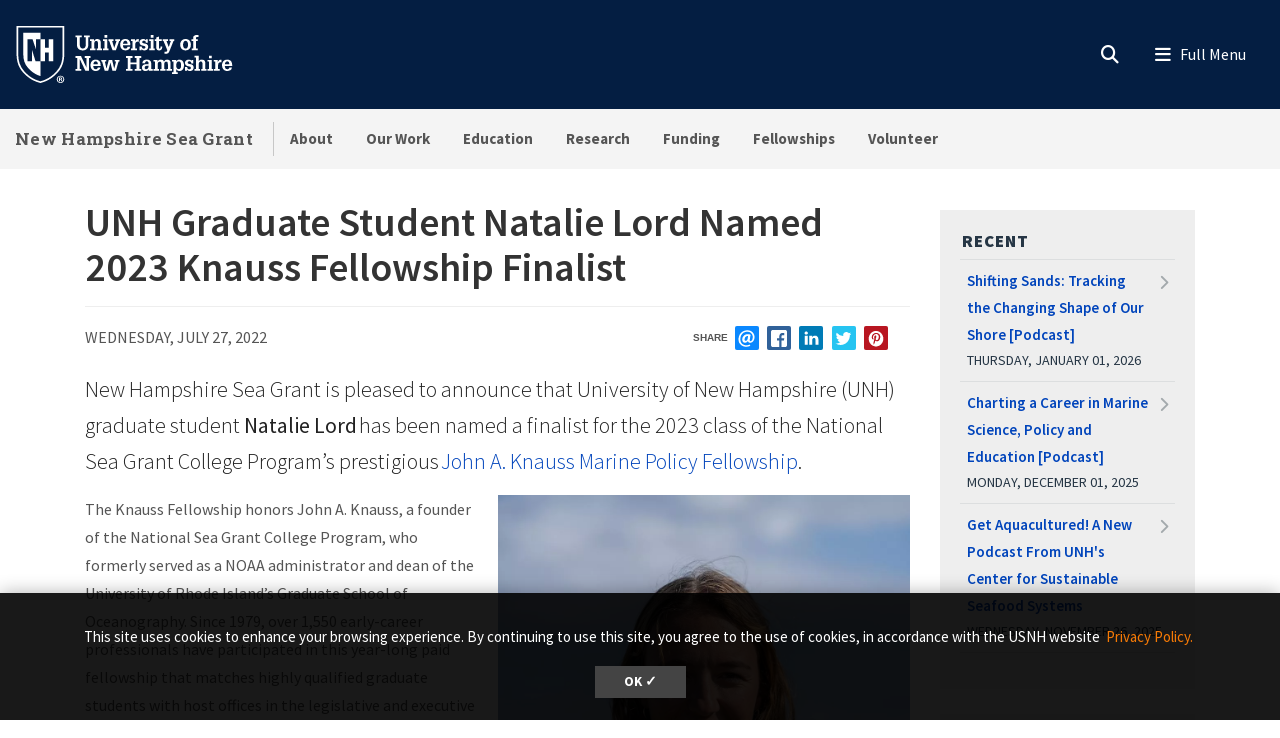

--- FILE ---
content_type: text/html; charset=UTF-8
request_url: https://seagrant.unh.edu/blog/2022/07/natalie-lord-2023-knauss-fellowship-finalist
body_size: 22231
content:
<!DOCTYPE html>
<html lang="en" dir="ltr" prefix="content: http://purl.org/rss/1.0/modules/content/  dc: http://purl.org/dc/terms/  foaf: http://xmlns.com/foaf/0.1/  og: http://ogp.me/ns#  rdfs: http://www.w3.org/2000/01/rdf-schema#  schema: http://schema.org/  sioc: http://rdfs.org/sioc/ns#  sioct: http://rdfs.org/sioc/types#  skos: http://www.w3.org/2004/02/skos/core#  xsd: http://www.w3.org/2001/XMLSchema# ">
  <head>
    <meta charset="utf-8" />
<meta name="description" content="NH Sea Grant is pleased to announce that UNH graduate student Natalie Lord has been named a finalist for the 2023 John A. Knauss Marine Policy Fellowship" />
<meta name="keywords" content="Blog, ," />
<link rel="shortlink" href="https://seagrant.unh.edu/node/547" />
<link rel="canonical" href="https://seagrant.unh.edu/blog/2022/07/natalie-lord-2023-knauss-fellowship-finalist" />
<link rel="image_src" href="https://seagrant.unh.edu/sites/default/files/styles/landscape_480x310/public/media/2022-07/natalie-lord-knauss-headshot-2023.jpg?h=252f27fa&amp;itok=5ehRDCO5" />
<link rel="icon" href="https://seagrant.unh.edu/profiles/unh8_extended_profile/themes/unh8/apps/drupal/../../favicons/favicon.ico?v=xQO8xdw9eN" />
<link rel="mask-icon" href="https://seagrant.unh.edu/profiles/unh8_extended_profile/themes/unh8/apps/drupal/../../favicons/favicon.svg?v=xQO8xdw9eN" />
<link rel="icon" sizes="16x16" href="https://seagrant.unh.edu/profiles/unh8_extended_profile/themes/unh8/apps/drupal/../../favicons/favicon-16x16.png?v=xQO8xdw9eN" />
<link rel="icon" sizes="32x32" href="https://seagrant.unh.edu/profiles/unh8_extended_profile/themes/unh8/apps/drupal/../../favicons/favicon-32x32.png?v=xQO8xdw9eN" />
<link rel="icon" sizes="192x192" href="https://seagrant.unh.edu/profiles/unh8_extended_profile/themes/unh8/apps/drupal/../../favicons/android-chrome-192x192.png?v=xQO8xdw9eN" />
<link rel="apple-touch-icon" sizes="180x180" href="https://seagrant.unh.edu/profiles/unh8_extended_profile/themes/unh8/apps/drupal/../../favicons/apple-touch-icon.png?v=xQO8xdw9eN" />
<meta property="og:site_name" content="New Hampshire Sea Grant" />
<meta property="og:type" content="Blog Post" />
<meta property="og:url" content="https://seagrant.unh.edu/blog/2022/07/natalie-lord-2023-knauss-fellowship-finalist" />
<meta property="og:title" content="UNH Graduate Student Natalie Lord Named 2023 Knauss Fellowship Finalist" />
<meta property="og:description" content="NH Sea Grant is pleased to announce that UNH graduate student Natalie Lord has been named a finalist for the 2023 John A. Knauss Marine Policy Fellowship" />
<meta property="og:image" content="https://seagrant.unh.edu/sites/default/files/styles/landscape_480x310/public/media/2022-07/natalie-lord-knauss-headshot-2023.jpg?h=252f27fa&amp;itok=5ehRDCO5" />
<meta property="article:published_time" content="Wed, 07/27/2022 - 12:00" />
<meta property="article:modified_time" content="2023-05-22T15:44:58-04:00" />
<meta name="Generator" content="Drupal 10 (https://www.drupal.org)" />
<meta name="MobileOptimized" content="width" />
<meta name="HandheldFriendly" content="true" />
<meta name="viewport" content="width=device-width, initial-scale=1.0" />
<script type="application/ld+json">{
    "@context": "https://schema.org",
    "@graph": [
        {
            "@type": "BlogPosting",
            "name": "UNH Graduate Student Natalie Lord Named 2023 Knauss Fellowship Finalist",
            "headline": "UNH Graduate Student Natalie Lord Named 2023 Knauss Fellowship Finalist",
            "description": "NH Sea Grant is pleased to announce that UNH graduate student Natalie Lord has been named a finalist for the 2023 John A. Knauss Marine Policy Fellowship",
            "image": {
                "@type": "ImageObject",
                "representativeOfPage": "True",
                "url": "/media/1339/edit"
            },
            "datePublished": "Wed, 07/27/2022 - 12:00",
            "dateModified": "Mon, 05/22/2023 - 15:44",
            "isAccessibleForFree": "True",
            "author": {
                "@id": "https://seagrant.unh.edu/",
                "name": "New Hampshire Sea Grant",
                "url": "https://seagrant.unh.edu/"
            },
            "publisher": {
                "@type": "Organization",
                "@id": "https://seagrant.unh.edu/",
                "name": "New Hampshire Sea Grant",
                "url": "https://seagrant.unh.edu/"
            },
            "mainEntityOfPage": "https://seagrant.unh.edu/blog/2022/07/natalie-lord-2023-knauss-fellowship-finalist"
        },
        {
            "@type": "WebPage",
            "@id": "https://seagrant.unh.edu/blog/2022/07/natalie-lord-2023-knauss-fellowship-finalist",
            "isAccessibleForFree": "True"
        }
    ]
}</script>
<link rel="preload" href="/libraries/fontawesome/webfonts/fa-regular-400.woff2" as="font" type="font/woff2" crossorigin="" />
<link rel="preload" href="/libraries/fontawesome/webfonts/fa-solid-900.woff2" as="font" type="font/woff2" crossorigin="" />
<link rel="preload" href="/libraries/fontawesome/webfonts/fa-brands-400.woff2" as="font" type="font/woff2" crossorigin="" />
<link rel="preconnect" href="https://fonts.googleapis.com/" crossorigin="" />
<link rel="preconnect" href="https://fonts.gstatic.com/" crossorigin="" />
<link rel="preload" href="https://fonts.googleapis.com/css?family=Source+Sans+Pro:200,300,400,600,700,900&amp;display=swap" as="style" />
<link rel="preload" href="https://fonts.googleapis.com/css?family=Roboto+Slab:100,300,400,700&amp;display=swap" as="style" />
<script src="/sites/default/files/google_tag/unh_master/google_tag.script.js?t96pyp" defer></script>
<script src="/sites/default/files/google_tag/unh_subdomain/google_tag.script.js?t96pyp" defer></script>

    <title>UNH Graduate Student Natalie Lord Named 2023 Knauss Fellowship Finalist | New Hampshire Sea Grant</title>
    <link rel="stylesheet" media="all" href="/sites/default/files/css/css_AVQaCwsw03aRTJiJ-5OFGqS2uFlpQJBdl8-IPrcSqNw.css?delta=0&amp;language=en&amp;theme=unh8&amp;include=[base64]" />
<link rel="stylesheet" media="all" href="/sites/default/files/css/css_0ZDopZFO4npzcdclTeqRCvzNDg1xdWIC403ptuS6Y2Y.css?delta=1&amp;language=en&amp;theme=unh8&amp;include=[base64]" />
<link rel="stylesheet" media="all" href="https://fonts.googleapis.com/css?family=Source+Sans+Pro:200,300,400,600,700,900&amp;display=swap" />
<link rel="stylesheet" media="all" href="https://fonts.googleapis.com/css?family=Roboto+Slab:100,300,400,700&amp;display=swap" />

    
  </head>
  <body>
        <a href="#main-content" class="visually-hidden focusable">
      Skip to main content
    </a>
    <noscript><iframe src="https://www.googletagmanager.com/ns.html?id=GTM-56W32WF" height="0" width="0" style="display:none;visibility:hidden"></iframe></noscript><noscript><iframe src="https://www.googletagmanager.com/ns.html?id=GTM-WDLSZR8" height="0" width="0" style="display:none;visibility:hidden"></iframe></noscript>
      <div class="dialog-off-canvas-main-canvas" data-off-canvas-main-canvas>
    

  
  


<header class="header-main">
      


<div id="unh-header" role="banner" class="unh-header">
  <div class="region-branding-logo-wrapper unh-header__logo">
          
      
<div id="block-sitebranding" class="settings-tray-editable" data-drupal-settingstray="editable">  
    
  
    
  
<aside class="branding">
  <div class="branding__site-logo">
    <a href="https://www.unh.edu" title="University of New Hampshire">
              <?xml version="1.0" encoding="utf-8"?>
<!-- Generator: Adobe Illustrator 28.1.0, SVG Export Plug-In . SVG Version: 6.00 Build 0)  -->
<svg version="1.1" xmlns="http://www.w3.org/2000/svg" xmlns:xlink="http://www.w3.org/1999/xlink"
	 viewBox="0 0 400 95" style="enable-background:new 0 0 400 95;" xml:space="preserve"
   aria-labelledby="University of New Hampshire logo" title="University of New Hampshire Logo" role="img">
<style type="text/css">
	.st0{fill:#FFFFFF;}
</style>
<g>
	<g>
		<path class="st0" d="M78.81,87.51c0,3.31-2.6,5.91-5.98,5.91c-3.35,0-6.02-2.6-6.02-5.91c0-3.24,2.67-5.84,6.02-5.84
			C76.21,81.67,78.81,84.27,78.81,87.51z M68.3,87.51c0,2.6,1.92,4.66,4.56,4.66c2.56,0,4.45-2.07,4.45-4.63
			c0-2.6-1.89-4.7-4.49-4.7S68.3,84.95,68.3,87.51z M71.9,90.57h-1.35v-5.84c0.53-0.11,1.28-0.18,2.24-0.18
			c1.1,0,1.6,0.18,2.03,0.43c0.32,0.25,0.57,0.71,0.57,1.28c0,0.64-0.5,1.14-1.21,1.35v0.07c0.57,0.21,0.89,0.64,1.07,1.42
			c0.18,0.89,0.29,1.25,0.43,1.46h-1.46c-0.18-0.21-0.29-0.75-0.46-1.42c-0.11-0.64-0.46-0.93-1.21-0.93H71.9V90.57z M71.94,87.26
			h0.64c0.75,0,1.35-0.25,1.35-0.85c0-0.54-0.39-0.89-1.25-0.89c-0.36,0-0.61,0.04-0.75,0.07V87.26z"/>
	</g>
	<g>
		<path class="st0" d="M2.5,1.58v45.35c-0.01,11.87,3.28,21.36,10.06,29C18,82.05,26.03,89.55,39.98,93.24l0.67,0.18l0.68-0.18
			c13.94-3.7,21.98-11.2,27.42-17.32c6.78-7.63,10.07-17.12,10.06-29V1.58H2.5z M76.18,46.93c0.01,11.21-3.07,20.12-9.4,27.25
			C61.52,80.09,53.85,87.2,40.65,90.7c-13.19-3.5-20.87-10.61-26.12-16.53c-6.33-7.13-9.41-16.04-9.4-27.25V4.21h71.04V46.93z"/>
		<path class="st0" d="M27.96,22.8l5.43,15.83h0.1V22.8h7.17V12.34H13.26v34.59c-0.01,9.25,2.33,16.19,7.35,21.84
			c4.45,5.01,10.28,10.4,20.04,13.47v-23.7h-7.77l-5.67-18.52h-0.1v18.52h-7.17V22.8H27.96z"/>
		<polyline class="st0" points="53.83,22.8 53.83,36.79 47.95,36.79 47.95,22.8 40.65,22.8 40.65,58.54 48.07,58.54 48.07,44.15
			53.96,44.15 53.96,58.54 61.36,58.54 61.36,22.8 53.83,22.8 		"/>
	</g>
	<g>
		<path class="st0" d="M96.85,16.93h9.83v2.97h-2.94v11.22c0,1.68-0.03,3.27,0.86,4.72c0.86,1.39,2.31,1.98,3.93,1.98
			c0.82,0,1.39-0.17,2.14-0.5c1.22-0.49,1.91-1.88,2.28-3.07c0.3-1.09,0.23-2.38,0.23-3.46V19.9h-2.9v-2.97h9.4v2.97h-2.38v10.49
			c0,1.78,0.1,3.83-0.63,5.51c-0.73,1.65-1.95,3.04-3.5,3.93c-1.25,0.76-3.6,1.12-5.08,1.12c-1.45,0-3.56-0.43-4.82-1.12
			c-1.39-0.73-2.41-1.91-3.13-3.27c-0.96-1.72-0.92-3.66-0.92-5.58V19.9h-2.38V16.93z"/>
		<path class="st0" d="M126.45,25.87c1.12-2.24,2.8-3.3,5.28-3.3c2.71,0,4.75,1.68,5.15,3.3c0.23,0.92,0.23,1.62,0.23,2.38v9.5h2.18
			v2.8h-8.61v-2.8h2.05v-7.89c0-0.86,0.03-1.55-0.23-2.41c-0.3-1.06-1.19-1.85-2.34-1.85c-3.2,0-3.4,3-3.4,5.44v6.7h2.11v2.8h-8.81
			v-2.8h2.31V25.81h-2.31V23h6.4V25.87z"/>
		<path class="st0" d="M140.79,40.56v-2.8h2.34V25.81h-2.34V23h6.73v14.75h2.05v2.8H140.79z M147.53,16.3v4.03h-4.39V16.3H147.53z"
			/>
		<path class="st0" d="M149.41,23h8.25v2.81h-2.18l3.27,11.19h0.03l3.7-11.19h-2.21V23h7.72v2.81h-1.35l-5.18,14.75h-5.44
			l-5.21-14.75h-1.39V23z"/>
		<path class="st0" d="M172.74,32.67c-0.03,2.51,1.02,5.41,4.03,5.41c1.75,0,2.97-1.19,3.27-2.87h4.19
			c-0.3,3.86-4.12,5.74-7.69,5.74c-1.12,0-2.64-0.36-3.66-0.83c-1.15-0.53-1.91-1.19-2.67-2.21c-1.39-1.78-1.91-4.09-1.91-6.3
			c0-4.82,2.74-9.04,8.05-9.04c2.34,0,4.55,0.63,6.17,2.34c1.42,1.52,1.85,3.99,1.95,5.97c0.03,0.53,0.1,1.02,0.03,1.52
			c0,0.1-0.03,0.17-0.03,0.26H172.74z M180.03,30.13c-0.03-1.98-0.82-4.82-3.33-4.82c-2.77,0-3.66,2.51-3.86,4.82H180.03z"/>
		<path class="st0" d="M192.04,26.73c0.69-3.07,2.77-4.32,5.84-4.03v4.29c-0.49-0.13-1.02-0.26-1.55-0.26
			c-1.62,0-3.04,0.99-3.6,2.47c-0.43,1.19-0.43,2.8-0.43,4.03v4.52h2.8v2.8h-9.5v-2.8h2.31V25.81h-2.31V23h6.43V26.73z"/>
		<path class="st0" d="M209.37,28.64c-0.2-1.88-0.89-3.43-3-3.43c-1.42,0-2.74,0.63-2.74,2.24c0,0.56,0.17,0.92,0.53,1.35
			c0.3,0.23,0.66,0.33,0.99,0.5c1.88,0.53,5.41,0.79,6.73,2.44c0.89,1.09,1.22,2.11,1.22,3.5c0.03,1.02-0.43,2.61-1.09,3.53
			c-0.79,1.09-2.71,2.18-5.18,2.18c-1.65,0-3.43-0.76-4.32-2.18v1.78h-3.17v-6.1h3.43c0.13,2.18,1.09,3.7,3.43,3.7
			c1.22,0,2.47-0.86,2.47-2.18c0-0.66-0.2-1.45-0.86-1.78c-1.98-0.96-4.39-0.73-6.27-1.98c-1.62-1.12-2.24-2.64-2.24-4.59
			c-0.17-1.45,0.69-2.51,1.15-3.17c0.66-0.92,2.84-1.88,4.88-1.88c1.52,0,3.23,0.66,4.16,1.88V23h3.1v5.64H209.37z"/>
		<path class="st0" d="M214.71,40.56v-2.8h2.34V25.81h-2.34V23h6.73v14.75h2.05v2.8H214.71z M221.44,16.3v4.03h-4.39V16.3H221.44z"
			/>
		<path class="st0" d="M235.47,35.94c0,2.08-0.66,3.99-2.84,4.69c-0.36,0.13-1.45,0.33-1.81,0.33c-0.79,0-1.25-0.13-2.01-0.33
			c-1.52-0.46-2.34-1.52-2.67-3c-0.17-0.73-0.13-2.28-0.13-3.07v-8.74h-2.61V23h2.61v-3l4.39-1.48V23h4.39v2.81h-4.39v10.99
			c0,0.33,0.2,0.99,0.53,1.12c2.01,0.82,1.88-1.98,1.85-3.17h2.71V35.94z"/>
		<path class="st0" d="M236.3,23h8.41v2.81h-2.28l3.37,9.27l0.17,0.43l3.37-9.7h-2.18V23h7.79v2.81h-1.39l-6.27,15.84
			c-1.06,2.74-2.08,4.69-5.38,4.69c-0.89,0-1.78,0-2.64-0.17v-3.04c0.59,0.03,1.19,0.1,1.78,0.1c1.58,0,1.91-0.53,2.47-1.88
			l0.23-0.56l-6.04-14.98h-1.42V23z"/>
	</g>
	<g>
		<path class="st0" d="M266.33,38.05c-1.45-1.81-2.01-4.12-2.01-6.4c0-2.47,0.59-4.72,2.31-6.57c1.55-1.65,3.89-2.51,6.14-2.51
			c5.64,0,8.68,3.93,8.68,9.24c0,5.08-3.13,9.14-8.55,9.14C270.52,40.95,267.82,39.89,266.33,38.05z M268.91,31.75
			c0,1.45,0.13,2.77,0.82,4.09c0.63,1.25,1.75,2.21,3.23,2.21c1.58,0,2.67-1.12,3.27-2.47c0.5-1.16,0.63-2.67,0.63-3.89
			c0-1.45-0.13-2.71-0.79-4.03c-0.63-1.22-1.68-2.18-3.17-2.18C269.73,25.48,268.91,29.3,268.91,31.75z"/>
		<path class="st0" d="M282.44,25.81V23h2.57v-1.52c0-1.62,0.33-3.33,1.78-4.26c1.42-0.96,2.77-1.29,4.49-1.29
			c0.83,0,1.65,0.2,2.48,0.43v2.97c-0.59-0.1-1.16-0.2-1.75-0.2c-0.89,0-1.62,0.2-2.24,0.89c-0.4,0.53-0.36,1.75-0.36,2.31V23h3
			v2.81h-3v11.94h2.9v2.8h-9.67v-2.8h2.38V25.81H282.44z"/>
	</g>
	<g>
		<path class="st0" d="M96.85,73.72v-2.97h2.74V53.06h-2.74v-2.97h8.78l8.78,18.58h0.03V53.06h-2.77v-2.97h9.31v2.97h-2.57v20.66
			h-5.84l-8.98-19.07h-0.03v16.1h2.61v2.97H96.85z"/>
		<path class="st0" d="M125.26,65.83c-0.03,2.51,1.02,5.41,4.03,5.41c1.75,0,2.97-1.19,3.27-2.87h4.19
			c-0.3,3.86-4.12,5.74-7.69,5.74c-1.12,0-2.64-0.36-3.66-0.83c-1.15-0.53-1.91-1.19-2.67-2.21c-1.39-1.78-1.91-4.09-1.91-6.3
			c0-4.82,2.74-9.04,8.05-9.04c2.34,0,4.55,0.63,6.17,2.34c1.42,1.52,1.85,3.99,1.95,5.97c0.03,0.53,0.1,1.02,0.03,1.52
			c0,0.1-0.03,0.17-0.03,0.26H125.26z M132.56,63.29c-0.03-1.98-0.82-4.82-3.33-4.82c-2.77,0-3.66,2.51-3.86,4.82H132.56z"/>
		<path class="st0" d="M146.16,56.16v2.81h-2.34l2.51,11.35h0.03l3.73-14.16h5.35l3.27,14.16h0.03l2.97-11.35h-2.24v-2.81h7.79v2.81
			h-1.62l-4.22,14.75h-5.54l-3.17-13.17l-3.6,13.17h-5.54l-4.22-14.75h-1.55v-2.81H146.16z"/>
	</g>
	<g>
		<path class="st0" d="M177.74,73.72v-2.97h2.71V53.06h-2.71v-2.97h10.1v2.97h-2.87v7.19h9.57v-7.19h-2.87v-2.97h10.13v2.97h-2.74
			v17.69h2.74v2.97h-10.13v-2.97h2.87v-7.52h-9.57v7.52h2.87v2.97H177.74z"/>
		<path class="st0" d="M214.17,70.91c-0.99,2.21-3.1,3.2-5.48,3.2c-2.44,0-4.82-1.39-5.21-3.2c-0.36-1.15-0.4-1.75-0.4-2.28
			c0-1.48,0.59-2.97,1.72-3.96c0.86-0.79,2.84-1.48,3.99-1.52c0.82-0.03,1.72-0.17,2.54-0.17c0.79,0,1.58,0.1,2.38,0.13
			c0.23-2.11-0.07-4.75-2.8-4.75c-1.91,0-2.84,1.32-2.8,3.17h-4.36c0.1-4.29,3.3-5.81,7.16-5.81c2.74,0,5.31,0.73,6.5,3.43
			c0.26,0.59,0.33,0.96,0.43,1.65c0.1,0.76,0.13,1.48,0.13,2.24v7.89h2.28v2.77h-6.07V70.91z M211.76,65.6
			c-2.24,0-4.29,0.53-4.29,3.2c0,1.35,0.89,2.44,2.31,2.44c3.2,0,3.96-3.07,4.06-5.64H211.76z"/>
		<path class="st0" d="M228.04,59.03c1.12-2.24,2.97-3.3,5.51-3.3c2.34,0,4.06,0.89,4.88,3.3c0.96-2.24,2.84-3.3,5.11-3.3
			c2.51,0,4.29,1.15,5.15,3.3c0.43,1.09,0.3,1.88,0.3,2.74v9.14h2.14v2.8h-8.61v-2.8h2.08v-7.82c0-1.78-0.23-4.12-2.61-4.12
			c-1.29,0-2.21,0.59-2.77,1.78c-0.56,1.15-0.56,2.14-0.56,3.4v6.76h2.05v2.8h-8.45v-2.8h2.01v-8.12c0-0.99,0-1.75-0.43-2.67
			c-0.33-0.69-1.19-1.15-1.95-1.15c-1.85,0-2.84,1.12-3.33,2.77c-0.23,0.86-0.23,1.68-0.23,2.57v6.6h2.11v2.8h-8.81v-2.8h2.31V58.97
			h-2.31v-2.81h6.4V59.03z"/>
		<path class="st0" d="M257.81,59.13c1.22-2.38,3.1-3.4,5.18-3.4c2.67,0,4.45,1.09,6.04,3.4c0.69,1.02,1.29,3.2,1.29,5.58
			c0,2.64-0.26,4.29-1.65,6.57c-1.12,1.85-3.5,2.84-5.61,2.84c-1.95,0-3.66-0.86-4.98-3.04v5.18h2.47v2.8h-9.17v-2.8h2.31V58.97
			h-2.31v-2.81h6.43V59.13z M258.87,60.71c-0.76,1.45-1.06,2.87-1.06,4.29c0,2.48,0.96,6.14,4.06,6.14c3.17,0,3.93-3.46,3.93-5.97
			s-0.5-6.57-3.8-6.57C260.58,58.6,259.39,59.59,258.87,60.71z"/>
		<path class="st0" d="M282.13,61.8c-0.2-1.88-0.89-3.43-3-3.43c-1.42,0-2.74,0.63-2.74,2.24c0,0.56,0.17,0.92,0.53,1.35
			c0.3,0.23,0.66,0.33,0.99,0.5c1.88,0.53,5.41,0.79,6.73,2.44c0.89,1.09,1.22,2.11,1.22,3.5c0.03,1.02-0.43,2.61-1.09,3.53
			c-0.79,1.09-2.71,2.18-5.18,2.18c-1.65,0-3.43-0.76-4.32-2.18v1.78h-3.17v-6.1h3.43c0.13,2.18,1.09,3.7,3.43,3.7
			c1.22,0,2.47-0.86,2.47-2.18c0-0.66-0.2-1.45-0.86-1.78c-1.98-0.96-4.39-0.73-6.27-1.98c-1.62-1.12-2.24-2.64-2.24-4.59
			c-0.17-1.45,0.69-2.51,1.15-3.17c0.66-0.92,2.84-1.88,4.88-1.88c1.52,0,3.23,0.66,4.16,1.88v-1.45h3.1v5.64H282.13z"/>
		<path class="st0" d="M287.29,73.72v-2.8h2.24V52.5h-2.24v-2.8h6.63v8.74c1.22-1.95,2.71-2.71,5.02-2.71c1.45,0,3.2,0.43,4.19,1.55
			c1.06,1.19,1.22,2.64,1.22,4.16v9.47h2.21v2.8h-8.74v-2.8h2.14v-7.89c0-0.66-0.07-1.35-0.17-2.01c-0.1-1.25-1.12-2.28-2.41-2.28
			c-1.58,0-2.47,0.82-3,2.24c-0.49,1.22-0.46,2.44-0.46,3.73v6.2h2.15v2.8H287.29z"/>
		<path class="st0" d="M307.88,73.72v-2.8h2.34V58.97h-2.34v-2.81h6.73v14.75h2.05v2.8H307.88z M314.61,49.46v4.03h-4.39v-4.03
			H314.61z"/>
		<path class="st0" d="M324.6,59.89c0.69-3.07,2.77-4.32,5.84-4.03v4.29c-0.49-0.13-1.02-0.26-1.55-0.26c-1.62,0-3.04,0.99-3.6,2.47
			c-0.43,1.19-0.43,2.8-0.43,4.03v4.52h2.8v2.8h-9.5v-2.8h2.31V58.97h-2.31v-2.81h6.43V59.89z"/>
		<path class="st0" d="M335.72,65.83c-0.03,2.51,1.02,5.41,4.03,5.41c1.75,0,2.97-1.19,3.27-2.87h4.19
			c-0.3,3.86-4.12,5.74-7.69,5.74c-1.12,0-2.64-0.36-3.66-0.83c-1.15-0.53-1.91-1.19-2.67-2.21c-1.39-1.78-1.91-4.09-1.91-6.3
			c0-4.82,2.74-9.04,8.05-9.04c2.34,0,4.55,0.63,6.17,2.34c1.42,1.52,1.85,3.99,1.95,5.97c0.03,0.53,0.1,1.02,0.03,1.52
			c0,0.1-0.03,0.17-0.03,0.26H335.72z M343.02,63.29c-0.03-1.98-0.82-4.82-3.33-4.82c-2.77,0-3.66,2.51-3.86,4.82H343.02z"/>
	</g>
</g>
</svg>

          </a>
  </div>
</aside>

</div>
  
      </div>

  
  <div class="unh-header__quicklinks region-branding-menu-wrapper">
    <div>
            
        </div>
  </div>
  <div class="unh-header__search">
    <a class="unh-header__offcanvas__toggle collapsed"
         data-toggle="collapse"
         href="#unh-header__search__content"
         role="button"
         aria-expanded="false"
         aria-controls="unh-header__search__content"
         title="Open search box"><i class="fas fa-search for-inactive"></i><i class="fas fa-times for-active"></i><span class="sr-only">Search
      </a>  </div>
  <div class="unh-header__offcanvas">
    <a class="unh-header__offcanvas__toggle"
        data-toggle="unh-header__offcanvas__content"
        tabindex="0"
        title="Expand menu"><i class="fas fa-bars for-inactive"></i><i class="fas fa-times for-active"></i><span class="sr-only">Menu
      </a>  </div>
</div>
<div id="unh-header__search__content" class="pt-30 unh-header__search__content collapse para__txt para__txt--white para__bg para__bg--primary-dark">
  <div class="container-fluid">
    <div class="row">
          <div class="unh-header__search__content__search col-md-8">
        
      
<div id="block-unhsearchblock--2" class="settings-tray-editable" data-drupal-settingstray="editable">  
    
      

<div class="unh_search_block__wrapper">

    <ul class="unh_search_block__controls list-inline mb-3" >
      
      <li class="list-inline-item">
        <div class="form-check">
          <input  class="form-check-input" type="radio" name="search_action" id="unh-search-block-unh" value="unh">
          <label class="form-check-label" for="unh-search-block-unh" >Search UNH.edu</label>
        </div>
      </li>
                  <li class="list-inline-item">
        <div class="form-check">
          <input checked class="form-check-input" type="radio" name="search_action" id="unh-search-block-site" value="site">
          <label class="form-check-label" for="unh-search-block-site" >Search New Hampshire Sea Grant</label>
        </div>
      </li>
          </ul>


    <div class="unh_search_block__blocks">
                    <div id="unh_search_block__blocks__unh" class="unh_search_block__blocks__block">
                <form action="//www.unh.edu/search" id="unh-main-menu-gse-search" method="get" role="search" target="_blank">
                    <div class="input-group">
                        <label for="search-query" class="sr-only">Search UNH.edu</label>
                        <input autocomplete="off" class="form-control" id="search-query" name="q" placeholder="Search UNH" required="" type="search">
                        <div class="input-group-append">
                            <button type="submit" id="submit">Search</button>
                        </div>
                    </div>
                </form>
            </div>
                    <div id="unh_search_block__blocks__site" class="unh_search_block__blocks__block">
            <form class="search-api-page-block-form-search search-api-page-block-form search-form search-block-form container-inline" data-drupal-selector="search-api-page-block-form-search-2" action="/search" method="post" id="search-api-page-block-form-search--2" accept-charset="UTF-8">
  
<div class="form-group js-form-item form-item js-form-type-search form-item-keys js-form-item-keys form-no-label">
      <label for="edit-keys--2" class="visually-hidden">Search</label>
        <input title="Enter the terms you wish to search for." data-drupal-selector="edit-keys" placeholder="Search New Hampshire Sea Grant" type="search" id="edit-keys--2" name="keys" value="" size="15" maxlength="128" class="form-search" />

        </div>
<input autocomplete="off" data-drupal-selector="form-t-addypvjxssnfhnnx98zfunwxtpqfp5zx-xmq0-dkm" type="hidden" name="form_build_id" value="form-T-adDypvJxssnFHnNX98zFunwxTPqFp5zX_Xmq0-dkM" />
<input data-drupal-selector="edit-search-api-page-block-form-search-2" type="hidden" name="form_id" value="search_api_page_block_form_search" />

<div data-drupal-selector="edit-actions" class="form-actions form-group js-form-wrapper form-wrapper" id="edit-actions--2"><input class="search-form__submit button js-form-submit form-submit" data-drupal-selector="edit-submit" type="submit" id="edit-submit--2" name="op" value="Search" />
</div>

</form>

        </div>
        </div>
</div>

  </div>
  
      </div>
              <div class="unh-header__search__content__links col-md-4 pt-20 pt-md-0">
          
      
<div id="block-unhblockdefaultsearchlinks" class="settings-tray-editable" data-drupal-settingstray="editable">  
    
      

  
            <div class="field field--block-content--body field--name-body field--type-text-with-summary field--label-hidden field__item"><h3 id="h3-commonly-searched-items">Commonly Searched Items:</h3>

<hr class="hr--quarter-width ml-0 my-2 hr--primary">
<ul>
	<li><a data-entity-substitution="canonical" data-entity-type="node" data-entity-uuid="2d2cd96b-abc5-4b61-beb7-969bcb3b0657" href="/education" title="Education">Education</a></li>
	<li><a data-entity-substitution="canonical" data-entity-type="node" data-entity-uuid="9b6db688-d4fd-4ec7-8e63-c89d89802d6a" href="/our-work" title="Our Work">Projects</a></li>
	<li><a data-entity-substitution="canonical" data-entity-type="node" data-entity-uuid="2ed07d61-81e2-49e0-9f3a-0278045e4d04" href="/fellowships" title="Fellowships">Student Opportunities</a></li>
	<li><a data-entity-substitution="canonical" data-entity-type="node" data-entity-uuid="991b118a-7415-45eb-9fcd-565f4076d7cd" href="/volunteer" title="Volunteer">Volunteer</a></li>
</ul></div>
      
  </div>
  
        </div>
              </div>
  </div>
</div>

        
<div id="header" role="banner" class="header">
  <div class="container-fluid">
    <div class="row">
      <div class="header__site-name">
                          <div><a href="https://seagrant.unh.edu/">New Hampshire Sea Grant</a></div>
                    </div>
      <div class="header__pipe d-none d-lg-block"></div>
      <div id='unhbar-nav' class="header__site-menu d-none d-lg-block">
                
      
<div class="unh-menu--superfish main-menu settings-tray-editable" id="block-unh8-usnhmenumainnavigation" data-drupal-settingstray="editable">  
    
      



<ul id="superfish-main" class="menu sf-menu sf-main sf-horizontal sf-style-none">
  

<li id="main-menu-link-content19ea4357-0282-4302-bbea-49f4d013970f" class="sf-depth-1 menuparent sf-first"><a href="/about" class="sf-depth-1 menuparent">About</a><ul><li id="main-menu-link-content850067af-a53d-402e-8241-9876100f1e76" class="sf-depth-2 sf-no-children sf-first"><a href="/about/sea-grant" class="sf-depth-2">What is Sea Grant?</a></li><li id="main-menu-link-contentebf03e89-bd94-4362-b045-595c8823931c" class="sf-depth-2 sf-no-children"><a href="/about/mission-vision-approach" class="sf-depth-2">Mission, Vision, and Approach</a></li><li id="main-menu-link-content69594ce4-28f4-4c7d-a406-cec785014a8d" class="sf-depth-2 sf-no-children"><a href="/about/strategic-plan" class="sf-depth-2">Strategic Plan</a></li><li id="main-menu-link-contentd29d15db-44b5-4978-9afc-c56b8fcc9437" class="sf-depth-2 sf-no-children"><a href="/about/meet-our-staff" class="sf-depth-2">Staff</a></li><li id="main-menu-link-content0805163d-ef58-4273-a80d-fbc015cef1bb" class="sf-depth-2 sf-no-children"><a href="/about/policy-advisory-committee" class="sf-depth-2">Advisory Committee</a></li><li id="main-menu-link-content15bba4e5-c98e-4d5e-ac58-5c5a8fe0bbbb" class="sf-depth-2 sf-no-children"><a href="/about/unh-partnerships" class="sf-depth-2">UNH Partnerships</a></li><li id="main-menu-link-contentb52ba6cd-392c-4feb-a51a-e8abac6a36d5" class="sf-depth-2 sf-no-children"><a href="/jobs" class="sf-depth-2">Jobs</a></li><li id="main-menu-link-contentb329cb4f-4891-4c20-9179-bd1f9f13bb9b" class="sf-depth-2 sf-no-children"><a href="/about/time-tide-podcast" class="sf-depth-2">Podcast</a></li><li id="main-menu-link-contenteb1228ae-5a7a-4374-a2a8-568fc123f8e8" class="sf-depth-2 sf-no-children"><a href="/blog" class="sf-depth-2">News &amp; Blog</a></li></ul></li><li id="main-menu-link-content3920d9b9-6426-4c0d-8d05-f53454f5cbff" class="sf-depth-1 menuparent"><a href="/our-work" class="sf-depth-1 menuparent">Our Work</a><ul><li id="main-menu-link-content84af9d7a-c6e0-4c97-b764-3e647825c918" class="sf-depth-2 sf-no-children sf-first"><a href="/our-work/aquaculture" class="sf-depth-2">Aquaculture</a></li><li id="main-menu-link-content7192cc5f-03a0-42a3-bd39-93dd495f1189" class="sf-depth-2 sf-no-children"><a href="/coastwise" class="sf-depth-2">CoastWise</a></li><li id="main-menu-link-contentba5c78b1-20e2-49f3-b60c-b5f759ca92e8" class="sf-depth-2 sf-no-children"><a href="/our-work/coastal-resilience" class="sf-depth-2">Coastal Resilience</a></li><li id="main-menu-link-content847184b9-4666-4850-9e8e-e0286c136dae" class="sf-depth-2 sf-no-children"><a href="/our-work/fisheries" class="sf-depth-2">Fisheries</a></li><li id="main-menu-link-content32325866-2ff8-4a84-8944-9f111ffad2cb" class="sf-depth-2 sf-no-children"><a href="/our-work/invasive-species" class="sf-depth-2">Invasive Species</a></li><li id="main-menu-link-contente9663679-291f-4533-a07e-2ae64a3bdb58" class="sf-depth-2 sf-no-children"><a href="/projects/marine-debris" class="sf-depth-2">Marine Debris</a></li><li id="main-menu-link-content8e3741ee-85db-4e57-bb18-3e5a9d759da4" class="sf-depth-2 sf-no-children"><a href="/our-work/offshore-energy" class="sf-depth-2">Offshore Energy</a></li><li id="main-menu-link-content80764bb3-8480-443f-9df7-13eb74c20193" class="sf-depth-2 sf-no-children sf-last"><a href="/our-work/water-quality" class="sf-depth-2">Water Quality</a></li></ul></li><li id="main-menu-link-contentd9872427-6afa-4c4d-9aea-71f193e820b3" class="sf-depth-1 menuparent"><a href="/education" class="sf-depth-1 menuparent">Education</a><ul><li id="main-menu-link-contentd526e162-4efd-4f27-8cd8-4f5d2465d2a0" class="sf-depth-2 sf-no-children sf-first"><a href="/education/k-12-programs" class="sf-depth-2">K-12 Programs</a></li><li id="main-menu-link-content58c0f52c-0067-4a81-a1dd-75963636171d" class="sf-depth-2 sf-no-children"><a href="/education/college-courses" class="sf-depth-2">College Courses</a></li><li id="main-menu-link-content5f24d549-75ff-4feb-9e96-1f25aa9b6897" class="sf-depth-2 sf-no-children"><a href="/events/public-programs" class="sf-depth-2">Events &amp; Excursions</a></li></ul></li><li id="main-menu-link-content3d36480f-4213-4eb0-b6e2-c1ce14f98486" class="sf-depth-1 menuparent"><a href="/research" class="sf-depth-1 menuparent">Research</a><ul><li id="main-menu-link-content8f24d0d7-8d9f-4788-8c4e-db25b3848efa" class="sf-depth-2 sf-no-children sf-first"><a href="/research/current-research" class="sf-depth-2">Current Research</a></li><li id="main-menu-link-content9f343a73-957d-4ba7-a805-7a545c430cfd" class="sf-depth-2 sf-no-children"><a href="/research/browse-research-projects" class="sf-depth-2">Browse Research Projects</a></li><li id="main-menu-link-content021eb871-aab8-4c8f-b917-2bacd2108038" class="sf-depth-2 sf-no-children"><a href="/research/researcher-resources" class="sf-depth-2">Researcher Resources</a></li><li id="main-menu-link-content901ca1a7-70f1-44e6-b7e6-3ec3a5b13e0a" class="sf-depth-2 sf-no-children sf-last"><a href="/research/research-symposium" class="sf-depth-2">Research Symposium</a></li></ul></li><li id="main-menu-link-contentf5b3a64a-e22f-445e-9b0d-40dc42d6a2e5" class="sf-depth-1 menuparent"><a href="/funding" class="sf-depth-1 menuparent">Funding</a><ul><li id="main-menu-link-content442bca57-ec44-4858-bbd3-ac0bde756125" class="sf-depth-2 sf-no-children sf-first"><a href="/funding/biennial-request-proposals" class="sf-depth-2">Biennial Request for Proposals</a></li><li id="main-menu-link-content83122721-4cc6-448d-8579-96f0c6b2930d" class="sf-depth-2 sf-no-children"><a href="/funding/development-funding" class="sf-depth-2">Development Funding</a></li><li id="main-menu-link-content850e8c4e-6273-452e-af71-28c26142c7c1" class="sf-depth-2 sf-no-children sf-last"><a href="/funding/event-sponsorships" class="sf-depth-2">Event Sponsorships</a></li></ul></li><li id="main-menu-link-content94f44e8c-06f2-45ee-b7ed-4cd17e32a8a5" class="sf-depth-1 menuparent"><a href="/fellowships" class="sf-depth-1 menuparent">Fellowships</a><ul><li id="main-menu-link-contentc78e2bc2-aee9-43eb-8ee0-b4c52fc4a3e1" class="sf-depth-2 sf-no-children sf-first"><a href="/fellowships/doyle-fellowship" class="sf-depth-2">Doyle Undergraduate Fellowship</a></li><li id="main-menu-link-content8f824f82-9cd8-4584-8ca0-8516df81ac66" class="sf-depth-2 sf-no-children sf-last"><a href="/fellowships/graduate-student-fellowships" class="sf-depth-2">Graduate Student Fellowships</a></li></ul></li><li id="main-menu-link-contentabf09b15-1b2e-4097-bd61-53554fc92400" class="sf-depth-1 menuparent sf-last"><a href="/volunteer" class="sf-depth-1 menuparent">Volunteer</a><ul><li id="main-menu-link-contente804a974-40ae-4715-b56e-2e4a4b82a926" class="sf-depth-2 sf-no-children sf-first"><a href="/volunteer/coastal-research-volunteers" class="sf-depth-2">Coastal Research Volunteers</a></li><li id="main-menu-link-content3115d63a-5224-44bf-81ba-f87d6fe2084c" class="sf-depth-2 sf-no-children"><a href="/volunteer/unh-marine-docent-program" class="sf-depth-2">UNH Marine Docent Program</a></li><li id="main-menu-link-content2df53d9a-088e-4db1-a2f6-e4a7496a7099" class="sf-depth-2 sf-no-children sf-last"><a href="/volunteer/volunteer-opportunities-our-partners" class="sf-depth-2">Volunteer Opportunities with Our Partners</a></li></ul></li>
</ul>

  </div>
  
            </div>
    </div>
  </div>
</div>
  </header>

<div  class="layout-container sidebar-second node node--type-blog-post node--promoted">

  

    


  <main class="container" role="main">
    <a id="main-content" tabindex="-1"></a>    
    <section class="row">


              
                  <div class="layout-content col-md-9">
                   
      <div data-drupal-messages-fallback class="hidden"></div>
<div id="block-pagetitle">  
    
      


  </div>
<div id="block-mainpagecontent">  
    
      <article about="/blog/2022/07/natalie-lord-2023-knauss-fellowship-finalist">

  
    

  
            <div  class="layout layout--one-column row">
          <div  class="layout__region col-sm-12 layout__region--top">
        
  
    
        

  
            <div class="field field--node--title field--name-title field--type-string field--label-hidden field__item"><h1>UNH Graduate Student Natalie Lord Named 2023 Knauss Fellowship Finalist</h1></div>
      
  
  
    
      <hr class=" hr--gray-200">
  
<div class="float-right col-sm-4">  
    
      <div  class="rrssb rrssb-bs-default">
      <div class="rrssb-prefix">SHARE</div>
    <ul class="rrssb-buttons">
          <li class="rrssb-email">
        <a href="mailto:?subject=UNH%20Graduate%20Student%20Natalie%20Lord%20Named%202023%20Knauss%20Fellowship%20Finalist&amp;body=https%3A%2F%2Fseagrant.unh.edu%2Fblog%2F2022%2F07%2Fnatalie-lord-2023-knauss-fellowship-finalist" >
          <span class="rrssb-icon"></span>
          <span class="rrssb-text">email</span>
        </a>
      </li>
          <li class="rrssb-facebook">
        <a href="https://www.facebook.com/sharer/sharer.php?u=https%3A%2F%2Fseagrant.unh.edu%2Fblog%2F2022%2F07%2Fnatalie-lord-2023-knauss-fellowship-finalist" class="popup">
          <span class="rrssb-icon"></span>
          <span class="rrssb-text">facebook</span>
        </a>
      </li>
          <li class="rrssb-linkedin">
        <a href="https://www.linkedin.com/shareArticle?mini=true&amp;url=https%3A%2F%2Fseagrant.unh.edu%2Fblog%2F2022%2F07%2Fnatalie-lord-2023-knauss-fellowship-finalist&amp;title=UNH%20Graduate%20Student%20Natalie%20Lord%20Named%202023%20Knauss%20Fellowship%20Finalist" class="popup">
          <span class="rrssb-icon"></span>
          <span class="rrssb-text">linkedin</span>
        </a>
      </li>
          <li class="rrssb-twitter">
        <a href="https://twitter.com/intent/tweet?text=UNH%20Graduate%20Student%20Natalie%20Lord%20Named%202023%20Knauss%20Fellowship%20Finalist&amp;url=https%3A%2F%2Fseagrant.unh.edu%2Fblog%2F2022%2F07%2Fnatalie-lord-2023-knauss-fellowship-finalist" class="popup">
          <span class="rrssb-icon"></span>
          <span class="rrssb-text">twitter</span>
        </a>
      </li>
          <li class="rrssb-pinterest">
        <a href="https://pinterest.com/pin/create/link/?url=https%3A%2F%2Fseagrant.unh.edu%2Fblog%2F2022%2F07%2Fnatalie-lord-2023-knauss-fellowship-finalist&amp;media=https%3A%2F%2Fseagrant.unh.edu%2Fprofiles%2Funh8_extended_profile%2Fthemes%2Funh8%2Fapps%2Fdrupal%2Flogo.svg&amp;description=UNH%20Graduate%20Student%20Natalie%20Lord%20Named%202023%20Knauss%20Fellowship%20Finalist" class="popup">
          <span class="rrssb-icon"></span>
          <span class="rrssb-text">pinterest</span>
        </a>
      </li>
      </ul>
</div>

  </div>
<div class="text-uppercase">  
    
      

  
            <div class="field field--node--field-unh-blog-date field--name-field-unh-blog-date field--type-datetime field--label-hidden field__item"><time datetime="2022-07-27T12:00:00Z">Wednesday, July 27, 2022</time>
</div>
      
  </div>
<div class="mt-20 clearfix">  
    
      

  
            <div class="field field--node--body field--name-body field--type-text-with-summary field--label-hidden field__item"><p class="lead lead__larger">New Hampshire Sea Grant is pleased to announce that University of New Hampshire (UNH) graduate student&nbsp;<strong>Natalie Lord</strong> has been named a finalist for the 2023 class of the National Sea Grant College Program’s prestigious <a href="http://seagrant.noaa.gov/Knauss-Fellowship-Program" target="_blank" rel="noopener">John A. Knauss Marine Policy Fellowship</a>.</p>

<div class="align-right text-center">
  
  

  
            <div class="field field--media--field-media-image field--name-field-media-image field--type-image field--label-hidden field__item">    <picture>
                  <source srcset="/sites/default/files/styles/max_width_480px/public/media/2022-07/natalie-lord-knauss-headshot-2023-square_0.webp?itok=Ns0rYJR4 480w, /sites/default/files/styles/max_width_768px/public/media/2022-07/natalie-lord-knauss-headshot-2023-square_0.webp?itok=I2Ttq3Ka 768w, /sites/default/files/styles/max_width_992px/public/media/2022-07/natalie-lord-knauss-headshot-2023-square_0.webp?itok=LGqQplFD 992w, /sites/default/files/styles/max_width_1200px/public/media/2022-07/natalie-lord-knauss-headshot-2023-square_0.webp?itok=45CcXfby 1000w" media="(min-width: 1px)" type="image/webp" sizes="(min-width: 1200px) 1200px, 100vw">
              <source srcset="/sites/default/files/styles/max_width_480px/public/media/2022-07/natalie-lord-knauss-headshot-2023-square_0.jpg?itok=Ns0rYJR4 480w, /sites/default/files/styles/max_width_768px/public/media/2022-07/natalie-lord-knauss-headshot-2023-square_0.jpg?itok=I2Ttq3Ka 768w, /sites/default/files/styles/max_width_992px/public/media/2022-07/natalie-lord-knauss-headshot-2023-square_0.jpg?itok=LGqQplFD 992w, /sites/default/files/styles/max_width_1200px/public/media/2022-07/natalie-lord-knauss-headshot-2023-square_0.jpg?itok=45CcXfby 1000w" media="(min-width: 1px)" type="image/jpeg" sizes="(min-width: 1200px) 1200px, 100vw">
                  <img loading="eager" width="480" height="480" src="/sites/default/files/styles/max_width_480px/public/media/2022-07/natalie-lord-knauss-headshot-2023-square_0.jpg?itok=Ns0rYJR4" alt="Natalie Lord 2023 Knauss Fellow" typeof="foaf:Image" class="img-fluid">

  </picture>

</div>
      
</div>


<p>The Knauss Fellowship honors John A. Knauss, a founder of the National Sea Grant College Program, who formerly served as a NOAA administrator and dean of the University of Rhode Island’s Graduate School of Oceanography. Since 1979, over 1,550 early-career professionals have participated in this year-long paid fellowship that matches highly qualified graduate students with host offices in the legislative and executive branches of the U.S. government in Washington, D.C. Knauss fellows work on national policy issues affecting ocean, coastal, and Great Lakes resources.</p>

<p>Natalie will be completing her master's degree in environmental conservation and sustainability from UNH’s Department of Natural Resources and the Environment this fall. She received her Bachelor of Science in Biology and Bachelor of Arts in Spanish from St. Lawrence University. Natalie, who grew up in the Seacoast area, also completed two service terms with AmeriCorps at the Washington State Aquatic Reserve Program and worked in commercial salmon fishing in Washington state, where she witnessed a historically low year for salmon stocks, inspiring her to work in aquaculture.&nbsp;&nbsp;</p>

<p>While at UNH, Natalie was awarded a&nbsp;New Hampshire Sea Grant&nbsp;<a href="https://seagrant.unh.edu/fellowships/graduate-student-fellowships" target="_blank" rel="noopener">Graduate Research Fellowship</a>, which supported her master's research. Her project, advised by Dr. Catherine Ashcraft, assistant professor for natural resources and the environment, examined the role of women in fisheries and aquaculture – specifically to share stories of women’s experiences as oyster farmers, identify barriers and opportunities for women in the industry, and make recommendations for integrating gender into local aquaculture policy. Her project leveraged the Photovoice methodology that provides participants with the opportunity to share their own story and reflect on their community and industry, giving them control in the research process that would be otherwise extractive. You can view&nbsp;Natalie’s&nbsp;<a href="https://www.risingtidephotovoice.com/" target="_blank" rel="noopener">Photovoice project here</a>, and read more about her research in her <a href="https://colsa.unh.edu/spotlight/natalie-lord-22g" target="_blank" rel="noopener">UNH Graduate Student Spotlight</a>.</p>

<blockquote>
<p>"I am delighted to be selected as a Knauss finalist. It feels like the appropriate next step in my career,&nbsp;especially after designing my master's degree to have an applied research and policy focus and my role as a teaching assistant for environmental policy here at UNH. The Knauss Fellowship is the perfect opportunity for me to experience an agency role firsthand.”&nbsp;<strong>- Natalie Lord, 2023 Knauss Fellowship Finalist&nbsp;</strong></p>
</blockquote>

<p>Natalie joins a cohort of 86 finalists in the 44th Knauss class from 62 universities, representing 29 of the 34 Sea Grant programs. Knauss Fellowship finalists are chosen through a competitive process that includes several rounds of review at both the state Sea Grant program and national levels. Students finishing Master’s, Juris Doctor (J.D.), and Doctor of Philosophy (Ph.D.) degrees with a focus and/or interest in marine and coastal science, policy, or management apply to their state’s Sea Grant programs. If applicants are successful at the state level, their applications are then forwarded to a national panel of experts who select the finalists. This fall, the 2023 finalists will participate in a placement week to get to know each other and interview with potential host offices. Following placement, they will begin their fellowships in February 2023.&nbsp;</p>

<hr>
<p><strong>Read the official NOAA Sea Grant announcement: &nbsp;</strong><a href="https://seagrant.noaa.gov/News/Article/ArtMID/1660/ArticleID/2909/Sea-Grant-Announces-2023-Finalists-for-the-John-A-Knauss-Marine-Policy-Fellowship-Program" target="_blank" rel="noopener">Sea Grant Announces 2023 Finalists for the John A. Knauss Marine Policy Fellowship Program</a>&nbsp;</p>

<p lang="EN-US"><strong>For more information about graduate fellowship opportunities through NH Sea Grant</strong>, <a data-entity-substitution="canonical" data-entity-type="node" data-entity-uuid="015d6c1e-25e4-4588-ae40-6b5eb4581200" href="/fellowships/graduate-student-fellowships" target="_blank" rel="noopener" title="Graduate Student Fellowships">click here</a>. We are currently accepting inquiries for 2024 class of the Knauss Fellowship (applications will be due February 2023). </p></div>
      
  </div>
<div class="contacts title__h4 mt-20">  
      <h2>Author(s)</h2>
    
      
  </div>
  
    
      
  
      </div>
              </div>

  
</article>
  </div>
  
          </div>

                  <aside class="layout-sidebar-second col-sm-3" role="complementary">
            
      
<div class="views-element-container sidemenu para__bg--gray-200 p-20 mb-20 settings-tray-editable" id="block-views-block-unh-blog-block-1" data-drupal-settingstray="editable">  
      <h2>Recent</h2>
    
      
<div class="form-group"><div class="blog-list js-view-dom-id-f02ed2b0fedfd5b7ff1ca0b0c1eafc17a7dd7447f0b4d9a78c824a6095208a13">
  
  
  

  
  
  

  <div class="item-list">
  
  <ul class="list__lined">

          <li><div class="views-field views-field-title text__weight__semibold font-size-15"><span class="field-content"><a href="/blog/2026/01/shifting-sands-tracking-changing-shape-our-shore-podcast" hreflang="en">Shifting Sands: Tracking the Changing Shape of Our Shore [Podcast]</a></span></div><div class="views-field views-field-field-unh-blog-date text-uppercase"><div class="field-content"><time datetime="2026-01-01T12:00:00Z">Thursday, January 01, 2026</time>
</div></div></li>
          <li><div class="views-field views-field-title text__weight__semibold font-size-15"><span class="field-content"><a href="/blog/2025/12/charting-career-marine-science-policy-education-podcast" hreflang="en">Charting a Career in Marine Science, Policy and Education [Podcast]</a></span></div><div class="views-field views-field-field-unh-blog-date text-uppercase"><div class="field-content"><time datetime="2025-12-01T12:00:00Z">Monday, December 01, 2025</time>
</div></div></li>
          <li><div class="views-field views-field-title text__weight__semibold font-size-15"><span class="field-content"><a href="/blog/2025/11/get-aquacultured-new-podcast-unhs-center-sustainable-seafood-systems" hreflang="en">Get Aquacultured! A New Podcast From UNH&#039;s Center for Sustainable Seafood Systems </a></span></div><div class="views-field views-field-field-unh-blog-date text-uppercase"><div class="field-content"><time datetime="2025-11-26T12:00:00Z">Wednesday, November 26, 2025</time>
</div></div></li>
    
  </ul>

</div>

    

  
  

  
  
</div>
</div>

  </div>
<div class="views-element-container sidemenu para__bg--gray-200 p-20 mb-20 settings-tray-editable" id="block-views-block-unh-blog-categories-block-1" data-drupal-settingstray="editable">  
      <h2>Categories</h2>
    
      
<div class="form-group"><div class="js-view-dom-id-3a1a080913fbeffecdea3d1b3430dd92ff8bc8efae2de6e3127e4895fb55f2d6">
  
  
  

  
  
  

  <div class="item-list">
  
  <ul class="list__chevron mt-10">

          <li><span class="views-field views-field-name"><span class="field-content"><a href="/blog/category/podcast" hreflang="en">Podcast</a></span></span></li>
    
  </ul>

</div>

    

  
  

  
  
</div>
</div>

  </div>
<div class="testing sidemenu para__bg--gray-200 p-20 mb-20 settings-tray-editable" id="block-blogarchivejumpmenu" data-drupal-settingstray="editable">  
    
      




<div class="form-group mb-0" >
      <label for="jumpmenu-id-933355169" class="heading__simple-uppercase mb-2
      ">
      Archive
    </label>
    <select class="custom-select init-jumpmenu unh-jumpmenu" id="jumpmenu-id-933355169"
          aria-label="Choose"
    >
          <option value="">- Choose -</option>

    
    
              <option value="/blog/archive/202601" >
          January 2026 (1)
        </option>
          
              <option value="/blog/archive/202512" >
          December 2025 (1)
        </option>
          
              <option value="/blog/archive/202511" >
          November 2025 (2)
        </option>
          
              <option value="/blog/archive/202510" >
          October 2025 (2)
        </option>
          
              <option value="/blog/archive/202509" >
          September 2025 (1)
        </option>
          
              <option value="/blog/archive/202508" >
          August 2025 (2)
        </option>
          
              <option value="/blog/archive/202507" >
          July 2025 (2)
        </option>
          
              <option value="/blog/archive/202506" >
          June 2025 (5)
        </option>
          
              <option value="/blog/archive/202505" >
          May 2025 (2)
        </option>
          
              <option value="/blog/archive/202504" >
          April 2025 (1)
        </option>
          
              <option value="/blog/archive/202503" >
          March 2025 (2)
        </option>
          
              <option value="/blog/archive/202502" >
          February 2025 (1)
        </option>
          
              <option value="/blog/archive/202501" >
          January 2025 (1)
        </option>
          
              <option value="/blog/archive/202412" >
          December 2024 (1)
        </option>
          
              <option value="/blog/archive/202411" >
          November 2024 (1)
        </option>
          
              <option value="/blog/archive/202410" >
          October 2024 (2)
        </option>
          
              <option value="/blog/archive/202409" >
          September 2024 (1)
        </option>
          
              <option value="/blog/archive/202405" >
          May 2024 (4)
        </option>
          
              <option value="/blog/archive/202404" >
          April 2024 (1)
        </option>
          
              <option value="/blog/archive/202403" >
          March 2024 (2)
        </option>
          
              <option value="/blog/archive/202402" >
          February 2024 (1)
        </option>
          
              <option value="/blog/archive/202401" >
          January 2024 (1)
        </option>
          
              <option value="/blog/archive/202312" >
          December 2023 (1)
        </option>
          
              <option value="/blog/archive/202307" >
          July 2023 (1)
        </option>
          
              <option value="/blog/archive/202306" >
          June 2023 (2)
        </option>
          
              <option value="/blog/archive/202305" >
          May 2023 (2)
        </option>
          
              <option value="/blog/archive/202303" >
          March 2023 (1)
        </option>
          
              <option value="/blog/archive/202302" >
          February 2023 (1)
        </option>
          
              <option value="/blog/archive/202211" >
          November 2022 (1)
        </option>
          
              <option value="/blog/archive/202210" >
          October 2022 (2)
        </option>
          
              <option value="/blog/archive/202208" >
          August 2022 (1)
        </option>
          
              <option value="/blog/archive/202207" >
          July 2022 (1)
        </option>
          
              <option value="/blog/archive/202206" >
          June 2022 (1)
        </option>
          
              <option value="/blog/archive/202205" >
          May 2022 (4)
        </option>
          
              <option value="/blog/archive/202203" >
          March 2022 (4)
        </option>
          
              <option value="/blog/archive/202202" >
          February 2022 (1)
        </option>
          
              <option value="/blog/archive/202112" >
          December 2021 (3)
        </option>
          
              <option value="/blog/archive/202110" >
          October 2021 (1)
        </option>
          
              <option value="/blog/archive/202106" >
          June 2021 (1)
        </option>
          
              <option value="/blog/archive/202105" >
          May 2021 (3)
        </option>
          
              <option value="/blog/archive/202104" >
          April 2021 (2)
        </option>
          
              <option value="/blog/archive/202103" >
          March 2021 (5)
        </option>
          
              <option value="/blog/archive/202102" >
          February 2021 (4)
        </option>
          
              <option value="/blog/archive/202101" >
          January 2021 (2)
        </option>
          
              <option value="/blog/archive/202012" >
          December 2020 (1)
        </option>
          
              <option value="/blog/archive/202009" >
          September 2020 (3)
        </option>
          
              <option value="/blog/archive/202008" >
          August 2020 (5)
        </option>
          
              <option value="/blog/archive/202007" >
          July 2020 (1)
        </option>
          
              <option value="/blog/archive/202006" >
          June 2020 (3)
        </option>
          
              <option value="/blog/archive/202005" >
          May 2020 (1)
        </option>
          
              <option value="/blog/archive/202004" >
          April 2020 (4)
        </option>
          
              <option value="/blog/archive/202003" >
          March 2020 (2)
        </option>
          
              <option value="/blog/archive/202002" >
          February 2020 (4)
        </option>
          
              <option value="/blog/archive/202001" >
          January 2020 (2)
        </option>
          
              <option value="/blog/archive/201910" >
          October 2019 (1)
        </option>
          
              <option value="/blog/archive/201909" >
          September 2019 (1)
        </option>
          
              <option value="/blog/archive/201908" >
          August 2019 (2)
        </option>
          
              <option value="/blog/archive/201907" >
          July 2019 (3)
        </option>
          
              <option value="/blog/archive/201904" >
          April 2019 (1)
        </option>
          
              <option value="/blog/archive/201810" >
          October 2018 (1)
        </option>
          
              <option value="/blog/archive/201806" >
          June 2018 (1)
        </option>
          
              <option value="/blog/archive/201802" >
          February 2018 (1)
        </option>
          
              <option value="/blog/archive/201706" >
          June 2017 (1)
        </option>
          
              <option value="/blog/archive/201705" >
          May 2017 (1)
        </option>
          
              <option value="/blog/archive/201702" >
          February 2017 (1)
        </option>
          
              <option value="/blog/archive/201701" >
          January 2017 (9)
        </option>
          
              <option value="/blog/archive/201606" >
          June 2016 (2)
        </option>
          
              <option value="/blog/archive/201604" >
          April 2016 (1)
        </option>
          
              <option value="/blog/archive/201310" >
          October 2013 (1)
        </option>
          
              <option value="/blog/archive/201005" >
          May 2010 (1)
        </option>
          
              <option value="/blog/archive/200810" >
          October 2008 (1)
        </option>
            </select>
</div>

  </div>
<div class="views-element-container sidemenu para__bg--gray-200 p-20 mb-20 pt-30 settings-tray-editable" id="block-views-block-unh-blog-block-4" data-drupal-settingstray="editable">  
    
      
<div class="form-group"><div class="blog-list js-view-dom-id-815c2eef41bc687036edd76d23e30daa283dcf535a64da511ae3497b1223b307">
  
  
  

  
  
  

      <div class="views-row"><div class="views-field views-field-nothing"><p class="field-content text-uppercase mb-0 text__weight__semibold font-size-16"><a href="https://seagrant.unh.edu/blog/feed"><i class="fa fa-rss-square" aria-hidden="true"></i> Subscribe to Feed</a></p></div></div>

    

  
  

  
  
</div>
</div>

  </div>
  
          </aside>
              
    </section>
  </main>
</div>
  
<footer class="footer" role="contentinfo">
  

  <div class="footer__main">
    <div class="container-fluid">
      <div class="region region-footer-first footer__main__first">
              
      
<div id="block-unhblockdefaultfooterfirst" class="para__txt--white settings-tray-editable" data-drupal-settingstray="editable">  
    
      

  
      <div class="field field--block-content--field-unh-block-paragraphs field--name-field-unh-block-paragraphs field--type-entity-reference-revisions field--label-hidden field__items">
              <div class="field__item">  <div class="unh-paragraphs-layout-behavior paragraph paragraph--type--layout paragraph--view-mode--default">
          
      <div id="para-layout-two-column--2" class="para__layout__two-column para__layout__two-column--6-6 para__layout">
    
                <div class="para__layout__item paragraph paragraph--type--unh-simple-text paragraph--view-mode--default clearfix">
              

  
            <div class="field field--paragraph--field-paragraph-content field--name-field-paragraph-content field--type-text-long field--label-hidden field__item"><p class="mb-0"><span class="text-uppercase"></span></p>

<p class="mb-0"><span class="text-uppercase"><strong>Quick Links</strong></span></p>

<hr class="hr--quarter-width hr--primary mt-1 mb-3 ml-0">
<ul class="list-unstyled">
	<li><a data-entity-substitution="canonical" data-entity-type="node" data-entity-uuid="9fc024cd-08a1-4e1b-a24d-b8e20864ffc8" href="/funding" title="Funding">Research Funding</a></li>
	<li><a data-entity-substitution="canonical" data-entity-type="node" data-entity-uuid="2ed07d61-81e2-49e0-9f3a-0278045e4d04" href="/fellowships" title="Fellowships">Student Fellowships</a></li>
	<li><a href="https://seagrant.unh.edu/blog">News &amp; Announcements</a></li>
</ul></div>
      
          </div>
  
                <div class="para__layout__item paragraph paragraph--type--unh-simple-text paragraph--view-mode--default clearfix">
              

  
            <div class="field field--paragraph--field-paragraph-content field--name-field-paragraph-content field--type-text-long field--label-hidden field__item"><p class="mb-0"><span class="text-uppercase"><strong>Get Involved</strong></span></p>

<hr class="hr--quarter-width hr--primary mt-1 mb-3 ml-0">
<ul class="list-unstyled">
	<li><a data-entity-substitution="canonical" data-entity-type="node" data-entity-uuid="76a73a17-4a13-4823-aad2-1bba850d1680" href="/node/506">Events &amp; Workshops</a></li>
	<li><a data-entity-substitution="canonical" data-entity-type="node" data-entity-uuid="53df729b-fd2f-4ece-93d6-d304c22e39de" href="/jobs" title="Jobs at NH Sea Grant">Job Opportunities</a></li>
	<li><a data-entity-substitution="canonical" data-entity-type="node" data-entity-uuid="991b118a-7415-45eb-9fcd-565f4076d7cd" href="/volunteer" title="Volunteer">Volunteer</a></li>
</ul></div>
      
          </div>
  
    
    </div>

      </div>
</div>
              <div class="field__item">  <div class="unh-paragraphs-layout-behavior paragraph paragraph--type--layout paragraph--view-mode--default">
          
      <div class="para__layout__grid--gutter-wide para__layout__grid para__layout__grid--5 para__layout" id="para-layout-grid">
    
                <div class="para__layout__item paragraph paragraph--type--unh-image paragraph--view-mode--default clearfix">
              

  
            <div class="field field--paragraph--field-image field--name-field-image field--type-entity-reference field--label-hidden field__item"><div>
  
  

  
            <div class="field field--media--field-media-image field--name-field-media-image field--type-image field--label-hidden field__item">    <picture>
                  <source srcset="/sites/default/files/styles/max_width_480px/public/media/2022-05/noaa-emblem-rgb-withspace-2022.webp?itok=BKY5Yhxs 480w, /sites/default/files/styles/max_width_768px/public/media/2022-05/noaa-emblem-rgb-withspace-2022.webp?itok=oioTkbYb 768w, /sites/default/files/styles/max_width_992px/public/media/2022-05/noaa-emblem-rgb-withspace-2022.webp?itok=eZcjqMUD 992w, /sites/default/files/styles/max_width_1200px/public/media/2022-05/noaa-emblem-rgb-withspace-2022.webp?itok=RUwL3o5_ 1200w" media="(min-width: 1px)" type="image/webp" sizes="(min-width: 1200px) 1200px, 100vw"/>
              <source srcset="/sites/default/files/styles/max_width_480px/public/media/2022-05/noaa-emblem-rgb-withspace-2022.png?itok=BKY5Yhxs 480w, /sites/default/files/styles/max_width_768px/public/media/2022-05/noaa-emblem-rgb-withspace-2022.png?itok=oioTkbYb 768w, /sites/default/files/styles/max_width_992px/public/media/2022-05/noaa-emblem-rgb-withspace-2022.png?itok=eZcjqMUD 992w, /sites/default/files/styles/max_width_1200px/public/media/2022-05/noaa-emblem-rgb-withspace-2022.png?itok=RUwL3o5_ 1200w" media="(min-width: 1px)" type="image/png" sizes="(min-width: 1200px) 1200px, 100vw"/>
                  <img loading="eager" width="480" height="480" src="/sites/default/files/styles/max_width_480px/public/media/2022-05/noaa-emblem-rgb-withspace-2022.png?itok=BKY5Yhxs" alt="NOAA logo" typeof="foaf:Image" class="img-fluid" />

  </picture>

</div>
      
</div>
</div>
      
          </div>
  
                <div class="para__layout__item paragraph paragraph--type--unh-image paragraph--view-mode--default clearfix">
              

  
            <div class="field field--paragraph--field-image field--name-field-image field--type-entity-reference field--label-hidden field__item"><div>
  
  

  
            <div class="field field--media--field-media-image field--name-field-media-image field--type-image field--label-hidden field__item">    <picture>
                  <source srcset="/sites/default/files/styles/max_width_480px/public/media/2023-05/nhsg-logo_white_square_centered.webp?itok=wB38_geI 480w, /sites/default/files/styles/max_width_768px/public/media/2023-05/nhsg-logo_white_square_centered.webp?itok=ph1GvPYf 768w, /sites/default/files/styles/max_width_992px/public/media/2023-05/nhsg-logo_white_square_centered.webp?itok=Fy22OLu1 992w, /sites/default/files/styles/max_width_1200px/public/media/2023-05/nhsg-logo_white_square_centered.webp?itok=q_UVXgXl 1200w" media="(min-width: 1px)" type="image/webp" sizes="(min-width: 1200px) 1200px, 100vw"/>
              <source srcset="/sites/default/files/styles/max_width_480px/public/media/2023-05/nhsg-logo_white_square_centered.png?itok=wB38_geI 480w, /sites/default/files/styles/max_width_768px/public/media/2023-05/nhsg-logo_white_square_centered.png?itok=ph1GvPYf 768w, /sites/default/files/styles/max_width_992px/public/media/2023-05/nhsg-logo_white_square_centered.png?itok=Fy22OLu1 992w, /sites/default/files/styles/max_width_1200px/public/media/2023-05/nhsg-logo_white_square_centered.png?itok=q_UVXgXl 1200w" media="(min-width: 1px)" type="image/png" sizes="(min-width: 1200px) 1200px, 100vw"/>
                  <img loading="eager" width="480" height="480" src="/sites/default/files/styles/max_width_480px/public/media/2023-05/nhsg-logo_white_square_centered.png?itok=wB38_geI" alt="White New Hampshire Sea Grant Logo" typeof="foaf:Image" class="img-fluid" />

  </picture>

</div>
      
</div>
</div>
      
          </div>
  
    
    </div>

      </div>
</div>
          </div>
  
  </div>
<div id="block-unhcopyrightblock" class="para__txt--white mt-4 settings-tray-editable" data-drupal-settingstray="editable">  
    
      
      Copyright &copy; 2026, University of New Hampshire. All rights reserved.<br />
      TTY Users: 7-1-1 or 800-735-2964 (Relay NH)<br />
      <ul class="list-unstyled list-inline">
        <li class="list-inline-item pb-0 mb-0 mr-0"><a href="https://www.usnh.edu/policy/usy" title="Learn" rel="noopener">USNH Privacy Policies &nbsp;&bull;&nbsp;</a></li>
        <li class="list-inline-item pb-0 mb-0 mr-0"><a href="https://www.usnh.edu/terms" title="Learn" rel="noopener">USNH Terms of Use &nbsp;&bull;&nbsp;</a></li>
        <li class="list-inline-item pb-0 mb-0 mr-0"><a href="https://www.unh.edu/ada" title="Learn more about ADA acknowledgement" rel="noopener">ADA Acknowledgment &nbsp;&bull;&nbsp;</a></li>
        <li class="list-inline-item pb-0 mb-0 mr-0"><a href="https://www.unh.edu/nondiscrimination" title="Learn" rel="noopener">Statement of Nondiscrimination &nbsp;&bull;&nbsp;</a></li>
        <li class="list-inline-item pb-0 mb-0 mr-0"><a href="https://www.unh.edu/clery" title="Learn" rel="noopener">Jeanne Clery Act</a></li>
      </ul>
  </div>
  
          </div>

      <div class="region region-footer-second footer__main__second">
              
      
<div id="block-unhblockdefaultfootersecond" class="para__txt--white settings-tray-editable" data-drupal-settingstray="editable">  
    
      

  
            <div class="field field--block-content--body field--name-body field--type-text-with-summary field--label-hidden field__item"><p class="mb-0"><span class="text-uppercase"><strong>Contact Us</strong></span></p><hr class="hr--quarter-width hr--primary-dark mt-1 mb-3 ml-0"><p><a href="https://seagrant.unh.edu/getting-to-new-england-center" target="_blank" rel="noopener">The New England Center</a><br>15 Strafford Avenue<br>Durham, NH 03824</p><p><span class="fontawesome-icon-inline"><span class="fa-phone-square fas">&nbsp;</span>&nbsp;</span>&nbsp;(603) 862-6700<br><span class="fontawesome-icon-inline"><span class="fontawesome-icon-inline">&nbsp;</span>&nbsp;</span></p></div>
      

  
      <div class="field field--block-content--field-unh-block-paragraphs field--name-field-unh-block-paragraphs field--type-entity-reference-revisions field--label-hidden field__items">
              <div class="field__item">      <div class="paragraph paragraph--type--unh-simple-text paragraph--view-mode--default clearfix">
              

  
            <div class="field field--paragraph--field-paragraph-content field--name-field-paragraph-content field--type-text-long field--label-hidden field__item"><p class="font-size-20"><span class="fontawesome-icon-inline"> <a href="https://www.facebook.com/NHSeaGrant/" target="_blank" title="To Facebook" rel="noopener"> <span class="fa-facebook-f fa-fw fab mr-3"></span> </a> </span>&nbsp; <span class="fontawesome-icon-inline"> <a href="http://twitter.com/#!/NHSeaGrant" target="_blank" title="To Twitter" rel="noopener"> <span class="fa-fw fa-twitter fab mr-3"></span> </a> </span>&nbsp; <span class="fontawesome-icon-inline"> <a href="https://www.youtube.com/NHSeaGrant" target="_blank" title="To Youtube" rel="noopener"> <span class="fa-fw fa-youtube fab mr-3"></span> </a> </span>&nbsp; <span class="fontawesome-icon-inline"> <a href="https://www.instagram.com/nhseagrant/" target="_blank" title="To Instagram" rel="noopener"> <span class="fa-fw fa-instagram fab mr-3"></span> </a> </span>&nbsp; <span class="fontawesome-icon-inline"> <a href="http://www.flickr.com/photos/nhseagrant/" target="_blank" title="To Flickr" rel="noopener"><span class="fa-flickr fa-fw fab mr-3"></span></a></span>&nbsp;</p></div>
      
          </div>
  </div>
          </div>
  
  </div>
  
          </div>

    </div>
  </div>

  
  </div>
</footer>


  
<div id="unh-header__offcanvas__content" class="unh-header__offcanvas__content">
        
      
<div class="unh-menu--vertical d-block d-lg-none para__txt--white para__txt para__bg--primary para__heading--border-bottom para__heading--border-bottom--primary-dark para__heading--border-bottom--compact para__heading--border-bottom--serif py-30 settings-tray-editable" id="block-unhmenumainnavigation-2" data-drupal-settingstray="editable">  
      <h2>New Hampshire Sea Grant</h2>
    
      

  
  
            <ul class="expandable-menu expandable-menu--vertical menu nav ">
              
      <li class="collapsed">
        <a href="/about" class="menuItemNoLink">About</a>
                  <a href="javascript:void(0);" class="expandCollapseLink">
            <span class="expandCollapseLinkLabel sr-only"><span class="expandCollapseLinkLabelState">Show</span> About submenu</span>
          </a>
            
  
            <ul class="menu">
              
      <li class="">
        <a href="/about/sea-grant" class="menuItemNoLink">What is Sea Grant?</a>
              </li>
          
      <li class="">
        <a href="/about/mission-vision-approach" class="menuItemNoLink">Mission, Vision, and Approach</a>
              </li>
          
      <li class="">
        <a href="/about/strategic-plan" class="menuItemNoLink">Strategic Plan</a>
              </li>
          
      <li class="">
        <a href="/about/meet-our-staff" class="menuItemNoLink">Staff</a>
              </li>
          
      <li class="">
        <a href="/about/policy-advisory-committee" class="menuItemNoLink">Advisory Committee</a>
              </li>
          
      <li class="">
        <a href="/about/unh-partnerships" class="menuItemNoLink">UNH Partnerships</a>
              </li>
          
      <li class="">
        <a href="/jobs" class="menuItemNoLink">Jobs</a>
              </li>
          
      <li class="">
        <a href="/about/time-tide-podcast" class="menuItemNoLink">Podcast</a>
              </li>
          
      <li class="">
        <a href="/blog" class="menuItemNoLink">News &amp; Blog</a>
              </li>
        </ul>
  
              </li>
          
      <li class="collapsed">
        <a href="/our-work" class="menuItemNoLink">Our Work</a>
                  <a href="javascript:void(0);" class="expandCollapseLink">
            <span class="expandCollapseLinkLabel sr-only"><span class="expandCollapseLinkLabelState">Show</span> Our Work submenu</span>
          </a>
            
  
            <ul class="menu">
              
      <li class="collapsed">
        <a href="/our-work/aquaculture" class="menuItemNoLink">Aquaculture</a>
                  <a href="javascript:void(0);" class="expandCollapseLink">
            <span class="expandCollapseLinkLabel sr-only"><span class="expandCollapseLinkLabelState">Show</span> Aquaculture submenu</span>
          </a>
            
  
            <ul class="menu">
              
      <li class="">
        <a href="/our-work/aquaculture/aquafort-imta" class="menuItemNoLink">Aquafort &amp; IMTA</a>
              </li>
          
      <li class="">
        <a href="/our-work/aquaculture/oysters" class="menuItemNoLink">Oysters</a>
              </li>
          
      <li class="">
        <a href="/projects/aquaculture/shrimp" class="menuItemNoLink">Shrimp</a>
              </li>
          
      <li class="">
        <a href="/projects/aquaculture/steelhead-trout" class="menuItemNoLink">Steelhead Trout</a>
              </li>
        </ul>
  
              </li>
          
      <li class="">
        <a href="/coastwise" class="menuItemNoLink">CoastWise</a>
              </li>
          
      <li class="collapsed">
        <a href="/our-work/coastal-resilience" class="menuItemNoLink">Coastal Resilience</a>
                  <a href="javascript:void(0);" class="expandCollapseLink">
            <span class="expandCollapseLinkLabel sr-only"><span class="expandCollapseLinkLabelState">Show</span> Coastal Resilience submenu</span>
          </a>
            
  
            <ul class="menu">
              
      <li class="">
        <a href="/our-work/coastal-resilience/beach-resilience-data" class="menuItemNoLink">Beach Erosion Data</a>
              </li>
          
      <li class="">
        <a href="/our-work/coastal-resilience/climate-adaptation" class="menuItemNoLink">Climate Adaptation</a>
              </li>
          
      <li class="collapsed">
        <a href="/projects/healthy-coastal-ecosystems/coastal-habitat-restoration" class="menuItemNoLink">Coastal Habitat Restoration</a>
                  <a href="javascript:void(0);" class="expandCollapseLink">
            <span class="expandCollapseLinkLabel sr-only"><span class="expandCollapseLinkLabelState">Show</span> Coastal Habitat Restoration submenu</span>
          </a>
            
  
            <ul class="menu">
              
      <li class="">
        <a href="/projects/healthy-coastal-ecosystems/coastal-habitat-restoration/common-garden-native-sand-dune-plants" class="menuItemNoLink">Common Garden of Native Sand Dune Plants</a>
              </li>
          
      <li class="">
        <a href="/projects/healthy-coastal-ecosystems/coastal-habitat-restoration/dune-restoration" class="menuItemNoLink">Dune Restoration</a>
              </li>
        </ul>
  
              </li>
          
      <li class="">
        <a href="/our-work/coastal-resilience/coastal-landowner-technical-assistance-program" class="menuItemNoLink">Coastal Landowner Technical Assistance Program</a>
              </li>
          
      <li class="">
        <a href="/flood-ready-neighborhoods-project" class="menuItemNoLink">Flood Ready Neighborhoods Project</a>
              </li>
        </ul>
  
              </li>
          
      <li class="collapsed">
        <a href="/our-work/fisheries" class="menuItemNoLink">Fisheries</a>
                  <a href="javascript:void(0);" class="expandCollapseLink">
            <span class="expandCollapseLinkLabel sr-only"><span class="expandCollapseLinkLabelState">Show</span> Fisheries submenu</span>
          </a>
            
  
            <ul class="menu">
              
      <li class="">
        <a href="/2021-atlantic-cod-stock-workshops" class="menuItemNoLink">2021 Atlantic Cod Stock Structure Workshops</a>
              </li>
          
      <li class="">
        <a href="/our-work/fisheries/fisheries-roundtable-series" class="menuItemNoLink">Fisheries Roundtable Series</a>
              </li>
          
      <li class="">
        <a href="/our-work/fisheries/seaweed" class="menuItemNoLink">Seaweed</a>
              </li>
        </ul>
  
              </li>
          
      <li class="collapsed">
        <a href="/our-work/invasive-species" class="menuItemNoLink">Invasive Species</a>
                  <a href="javascript:void(0);" class="expandCollapseLink">
            <span class="expandCollapseLinkLabel sr-only"><span class="expandCollapseLinkLabelState">Show</span> Invasive Species submenu</span>
          </a>
            
  
            <ul class="menu">
              
      <li class="">
        <a href="/our-work/invasive-species/early-detection-rapid-response-plan-invasive-chinese-mitten-crab" class="menuItemNoLink">Chinese Mitten Crab</a>
              </li>
          
      <li class="collapsed">
        <a href="/our-work/invasive-species/nh-green-crab-project" class="menuItemNoLink">NH Green Crab Project</a>
                  <a href="javascript:void(0);" class="expandCollapseLink">
            <span class="expandCollapseLinkLabel sr-only"><span class="expandCollapseLinkLabelState">Show</span> NH Green Crab Project submenu</span>
          </a>
            
  
            <ul class="menu">
              
      <li class="">
        <a href="/our-work/invasive-species/nh-green-crab-project/green-crab-recipes" class="menuItemNoLink">Green Crab Recipes</a>
              </li>
        </ul>
  
              </li>
        </ul>
  
              </li>
          
      <li class="">
        <a href="/projects/marine-debris" class="menuItemNoLink">Marine Debris</a>
              </li>
          
      <li class="">
        <a href="/our-work/offshore-energy" class="menuItemNoLink">Offshore Energy</a>
              </li>
          
      <li class="collapsed">
        <a href="/our-work/water-quality" class="menuItemNoLink">Water Quality</a>
                  <a href="javascript:void(0);" class="expandCollapseLink">
            <span class="expandCollapseLinkLabel sr-only"><span class="expandCollapseLinkLabelState">Show</span> Water Quality submenu</span>
          </a>
            
  
            <ul class="menu">
              
      <li class="">
        <a href="/projects/coastal-communitites/stormwater-management" class="menuItemNoLink">Stormwater Management</a>
              </li>
          
      <li class="">
        <a href="/our-work/water-quality/water-quality-lawn-care-outreach-materials" class="menuItemNoLink">Water Quality &amp; Lawn Care Outreach Materials</a>
              </li>
        </ul>
  
              </li>
        </ul>
  
              </li>
          
      <li class="collapsed">
        <a href="/education" class="menuItemNoLink">Education</a>
                  <a href="javascript:void(0);" class="expandCollapseLink">
            <span class="expandCollapseLinkLabel sr-only"><span class="expandCollapseLinkLabelState">Show</span> Education submenu</span>
          </a>
            
  
            <ul class="menu">
              
      <li class="collapsed">
        <a href="/education/k-12-programs" class="menuItemNoLink">K-12 Programs</a>
                  <a href="javascript:void(0);" class="expandCollapseLink">
            <span class="expandCollapseLinkLabel sr-only"><span class="expandCollapseLinkLabelState">Show</span> K-12 Programs submenu</span>
          </a>
            
  
            <ul class="menu">
              
      <li class="">
        <a href="/education/k-12-programs/climate-classroom" class="menuItemNoLink">Climate in the Classroom</a>
              </li>
          
      <li class="collapsed">
        <a href="/education/k-12-programs/coastal-floating-lab" class="menuItemNoLink">Coastal Floating Lab</a>
                  <a href="javascript:void(0);" class="expandCollapseLink">
            <span class="expandCollapseLinkLabel sr-only"><span class="expandCollapseLinkLabelState">Show</span> Coastal Floating Lab submenu</span>
          </a>
            
  
            <ul class="menu">
              
      <li class="">
        <a href="/education/k-12-programs/coastal-floating-lab/floating-lab-request-form" class="menuItemNoLink">Floating Lab Request Form</a>
              </li>
        </ul>
  
              </li>
          
      <li class="collapsed">
        <a href="/education/k-12-programs/day-coast" class="menuItemNoLink">Day of the Coast</a>
                  <a href="javascript:void(0);" class="expandCollapseLink">
            <span class="expandCollapseLinkLabel sr-only"><span class="expandCollapseLinkLabelState">Show</span> Day of the Coast submenu</span>
          </a>
            
  
            <ul class="menu">
              
      <li class="">
        <a href="/education/k-12-programs/day-coast/day-coast-reservation-form" class="menuItemNoLink">Day of the Coast Reservation Form</a>
              </li>
        </ul>
  
              </li>
          
      <li class="collapsed">
        <a href="/education/k-12-programs/seatrek-programs" class="menuItemNoLink">SeaTrek Programs</a>
                  <a href="javascript:void(0);" class="expandCollapseLink">
            <span class="expandCollapseLinkLabel sr-only"><span class="expandCollapseLinkLabelState">Show</span> SeaTrek Programs submenu</span>
          </a>
            
  
            <ul class="menu">
              
      <li class="">
        <a href="/education/k-12-programs/seatrek-programs/seatrek-reservation-form" class="menuItemNoLink">SeaTrek Reservation Form</a>
              </li>
        </ul>
  
              </li>
          
      <li class="">
        <a href="/education/k-12-programs/field-science-discovery-program" title="Field Science Discovery Program" class="menuItemNoLink">Field Science Discovery Program</a>
              </li>
          
      <li class="">
        <a href="/education/k-12-programs/summer-library-program" class="menuItemNoLink">Summer Library Program</a>
              </li>
          
      <li class="">
        <a href="/education/k-12-programs/virtual-resources" class="menuItemNoLink">Virtual Resources for K-12 Instructors</a>
              </li>
        </ul>
  
              </li>
          
      <li class="">
        <a href="/education/college-courses" class="menuItemNoLink">College Courses</a>
              </li>
          
      <li class="collapsed">
        <a href="/events/public-programs" class="menuItemNoLink">Events &amp; Excursions</a>
                  <a href="javascript:void(0);" class="expandCollapseLink">
            <span class="expandCollapseLinkLabel sr-only"><span class="expandCollapseLinkLabelState">Show</span> Events &amp; Excursions submenu</span>
          </a>
            
  
            <ul class="menu">
              
      <li class="collapsed">
        <a href="/events/public-programs/cruises" class="menuItemNoLink">Cruises</a>
                  <a href="javascript:void(0);" class="expandCollapseLink">
            <span class="expandCollapseLinkLabel sr-only"><span class="expandCollapseLinkLabelState">Show</span> Cruises submenu</span>
          </a>
            
  
            <ul class="menu">
              
      <li class="">
        <a href="/events/public-programs/cruises/explore-appledore-island-walking-tour" class="menuItemNoLink">Explore Appledore Island Walking Tour</a>
              </li>
          
      <li class="">
        <a href="/events/public-programs/cruises/great-bay-ecocruise" class="menuItemNoLink">Great Bay EcoCruise</a>
              </li>
        </ul>
  
              </li>
          
      <li class="collapsed">
        <a href="/events/public-programs/family-boat-building" class="menuItemNoLink">Family Boat Building</a>
                  <a href="javascript:void(0);" class="expandCollapseLink">
            <span class="expandCollapseLinkLabel sr-only"><span class="expandCollapseLinkLabelState">Show</span> Family Boat Building submenu</span>
          </a>
            
  
            <ul class="menu">
              
      <li class="">
        <a href="/events/public-programs/family-boat-building/family-boat-building-application" class="menuItemNoLink">Family Boat Building Application</a>
              </li>
        </ul>
  
              </li>
          
      <li class="">
        <a href="https://marine.unh.edu/ocean-discovery-day">Ocean Discovery Day</a>
              </li>
        </ul>
  
              </li>
        </ul>
  
              </li>
          
      <li class="collapsed">
        <a href="/research" class="menuItemNoLink">Research</a>
                  <a href="javascript:void(0);" class="expandCollapseLink">
            <span class="expandCollapseLinkLabel sr-only"><span class="expandCollapseLinkLabelState">Show</span> Research submenu</span>
          </a>
            
  
            <ul class="menu">
              
      <li class="collapsed">
        <a href="/research/current-research" class="menuItemNoLink">Current Research</a>
                  <a href="javascript:void(0);" class="expandCollapseLink">
            <span class="expandCollapseLinkLabel sr-only"><span class="expandCollapseLinkLabelState">Show</span> Current Research submenu</span>
          </a>
            
  
            <ul class="menu">
              
      <li class="">
        <a href="/resource/development-evaluation-culturally-tailored-online-nutrition-education-program-targeting-fish" class="menuItemNoLink">Development of culturally-tailored nutrition education for fish consumption for Hispanic adults</a>
              </li>
          
      <li class="">
        <a href="/resource/temporal-dynamics-phytoplankton-populations-coastal-nh" class="menuItemNoLink">Temporal dynamics of phytoplankton populations in coastal NH</a>
              </li>
          
      <li class="">
        <a href="/resource/factors-influencing-pfas-bioaccumulation-biomagnification-marine-food-webs-associated-afff-sources" class="menuItemNoLink">PFAS bioaccumulation in marine food webs in a New England estuary</a>
              </li>
          
      <li class="">
        <a href="/resource/team-lump-lumpfish-mapping-project" class="menuItemNoLink">Team LuMP — Lumpfish Mapping Project</a>
              </li>
          
      <li class="">
        <a href="/resource/what-goes-flow-linking-zostera-marina-reproduction-genetic-diversity-oceanographic-drivers-great-bay" class="menuItemNoLink">Eelgrass dynamics in Great Bay Estuary</a>
              </li>
          
      <li class="">
        <a href="/resource/diversifying-new-england-sea-vegetable-aquaculture-industry-phase-ii-line-seeding-technology-grow" class="menuItemNoLink">Diversifying New England Seaweed Aquaculture – Longline Nori Production</a>
              </li>
          
      <li class="">
        <a href="/resource/promoting-sustainability-new-hampshire-oyster-aquaculture-improving-pathogenic-vibrio-management" class="menuItemNoLink">Improving pathogenic Vibrio management tools for Oyster Aquaculture</a>
              </li>
        </ul>
  
              </li>
          
      <li class="">
        <a href="/research/browse-research-projects" class="menuItemNoLink">Browse Research Projects</a>
              </li>
          
      <li class="">
        <a href="/research/researcher-resources" class="menuItemNoLink">Researcher Resources</a>
              </li>
          
      <li class="">
        <a href="/research/research-symposium" class="menuItemNoLink">Research Symposium</a>
              </li>
        </ul>
  
              </li>
          
      <li class="collapsed">
        <a href="/funding" class="menuItemNoLink">Funding</a>
                  <a href="javascript:void(0);" class="expandCollapseLink">
            <span class="expandCollapseLinkLabel sr-only"><span class="expandCollapseLinkLabelState">Show</span> Funding submenu</span>
          </a>
            
  
            <ul class="menu">
              
      <li class="collapsed">
        <a href="/funding/biennial-request-proposals" class="menuItemNoLink">Biennial Request for Proposals</a>
                  <a href="javascript:void(0);" class="expandCollapseLink">
            <span class="expandCollapseLinkLabel sr-only"><span class="expandCollapseLinkLabelState">Show</span> Biennial Request for Proposals submenu</span>
          </a>
            
  
            <ul class="menu">
              
      <li class="">
        <a href="/research/funding/biennial-request-proposals/budget-form-90-4-budget-justification" class="menuItemNoLink">Budget Form (90-4) and Budget Justification</a>
              </li>
          
      <li class="">
        <a href="/funding/biennial-request-proposals/research-priorities-our-partners" class="menuItemNoLink">Research Priorities from our Partners</a>
              </li>
        </ul>
  
              </li>
          
      <li class="">
        <a href="/funding/development-funding" class="menuItemNoLink">Development Funding</a>
              </li>
          
      <li class="">
        <a href="/funding/event-sponsorships" class="menuItemNoLink">Event Sponsorships</a>
              </li>
        </ul>
  
              </li>
          
      <li class="collapsed">
        <a href="/fellowships" class="menuItemNoLink">Fellowships</a>
                  <a href="javascript:void(0);" class="expandCollapseLink">
            <span class="expandCollapseLinkLabel sr-only"><span class="expandCollapseLinkLabelState">Show</span> Fellowships submenu</span>
          </a>
            
  
            <ul class="menu">
              
      <li class="collapsed">
        <a href="/fellowships/doyle-fellowship" class="menuItemNoLink">Doyle Undergraduate Fellowship</a>
                  <a href="javascript:void(0);" class="expandCollapseLink">
            <span class="expandCollapseLinkLabel sr-only"><span class="expandCollapseLinkLabelState">Show</span> Doyle Undergraduate Fellowship submenu</span>
          </a>
            
  
            <ul class="menu">
              
      <li class="">
        <a href="/fellowships/doyle-fellowship/meet-the-fellows" class="menuItemNoLink">Meet the Fellows</a>
              </li>
        </ul>
  
              </li>
          
      <li class="collapsed">
        <a href="/fellowships/graduate-student-fellowships" class="menuItemNoLink">Graduate Student Fellowships</a>
                  <a href="javascript:void(0);" class="expandCollapseLink">
            <span class="expandCollapseLinkLabel sr-only"><span class="expandCollapseLinkLabelState">Show</span> Graduate Student Fellowships submenu</span>
          </a>
            
  
            <ul class="menu">
              
      <li class="">
        <a href="/fellowships/graduate-student-fellowships/nhsg-community-engaged-graduate-research-fellowship" class="menuItemNoLink">NHSG Community Engaged Graduate Research Fellowship</a>
              </li>
          
      <li class="">
        <a href="/fellowships/graduate-student-fellowships/nhsg-graduate-research-fellowship" class="menuItemNoLink">NHSG Graduate Research Fellowship</a>
              </li>
          
      <li class="">
        <a href="/fellowships/graduate-student-fellowships/knauss-fellowship" class="menuItemNoLink">Knauss Marine Policy Fellowship</a>
              </li>
          
      <li class="">
        <a href="/fellowships/graduate-student-fellowships/nmfs-sea-grant-joint-fellowship-program" class="menuItemNoLink">NMFS-Sea Grant Joint Fellowship Program</a>
              </li>
          
      <li class="">
        <a href="/fellowships/graduate-student-fellowships/noaa-coastal-management-fellowship" class="menuItemNoLink">NOAA Coastal Management Fellowship</a>
              </li>
        </ul>
  
              </li>
        </ul>
  
              </li>
          
      <li class="collapsed">
        <a href="/volunteer" class="menuItemNoLink">Volunteer</a>
                  <a href="javascript:void(0);" class="expandCollapseLink">
            <span class="expandCollapseLinkLabel sr-only"><span class="expandCollapseLinkLabelState">Show</span> Volunteer submenu</span>
          </a>
            
  
            <ul class="menu">
              
      <li class="collapsed">
        <a href="/volunteer/coastal-research-volunteers" class="menuItemNoLink">Coastal Research Volunteers</a>
                  <a href="javascript:void(0);" class="expandCollapseLink">
            <span class="expandCollapseLinkLabel sr-only"><span class="expandCollapseLinkLabelState">Show</span> Coastal Research Volunteers submenu</span>
          </a>
            
  
            <ul class="menu">
              
      <li class="collapsed">
        <a href="/volunteer/coastal-research-volunteers/coastal-research-volunteer-current-projects" class="menuItemNoLink">CRV Current Projects</a>
                  <a href="javascript:void(0);" class="expandCollapseLink">
            <span class="expandCollapseLinkLabel sr-only"><span class="expandCollapseLinkLabelState">Show</span> CRV Current Projects submenu</span>
          </a>
            
  
            <ul class="menu">
              
      <li class="collapsed">
        <a href="/volunteer/coastal-research-volunteers/current-projects/beach-profiling" class="menuItemNoLink">Beach Profiling</a>
                  <a href="javascript:void(0);" class="expandCollapseLink">
            <span class="expandCollapseLinkLabel sr-only"><span class="expandCollapseLinkLabelState">Show</span> Beach Profiling submenu</span>
          </a>
            
  
            <ul class="menu">
              
      <li class="">
        <a href="/volunteer/coastal-research-volunteers/current-projects/beach-profiling/beach-profiling-data" class="menuItemNoLink">Beach Profiling Data</a>
              </li>
        </ul>
  
              </li>
          
      <li class="">
        <a href="/volunteer/coastal-research-volunteers/current-projects/dune-restoration-research" class="menuItemNoLink">Dune Restoration and Research</a>
              </li>
          
      <li class="">
        <a href="/volunteer/coastal-research-volunteers/current-projects/eel-monitoring" class="menuItemNoLink">Eel Monitoring</a>
              </li>
          
      <li class="">
        <a href="/volunteer/coastal-research-volunteers/current-projects/green-crab-surveys" class="menuItemNoLink">Green Crab Surveys</a>
              </li>
          
      <li class="">
        <a href="/volunteer/coastal-research-volunteers/current-projects/gulfwatch-blue-mussel-collection" class="menuItemNoLink">Gulfwatch: Blue Mussel Collection</a>
              </li>
          
      <li class="">
        <a href="/volunteer/coastal-research-volunteers/current-projects/oyster-restoration" class="menuItemNoLink">Oyster Restoration</a>
              </li>
          
      <li class="">
        <a href="/volunteer/coastal-research-volunteers/current-projects/rainbow-smelt-monitoring" class="menuItemNoLink">Rainbow Smelt Monitoring</a>
              </li>
          
      <li class="">
        <a href="/volunteer/coastal-research-volunteers/current-projects/rockweed-phenology" class="menuItemNoLink">Rockweed Phenology</a>
              </li>
        </ul>
  
              </li>
          
      <li class="collapsed">
        <a href="/volunteer/coastal-research-volunteers/coastal-research-volunteers-past-projects" class="menuItemNoLink">CRV Past Projects</a>
                  <a href="javascript:void(0);" class="expandCollapseLink">
            <span class="expandCollapseLinkLabel sr-only"><span class="expandCollapseLinkLabelState">Show</span> CRV Past Projects submenu</span>
          </a>
            
  
            <ul class="menu">
              
      <li class="">
        <a href="/volunteer/coastal-research-volunteers/past-projects/lubberland-creek-fish-surveys" class="menuItemNoLink">Lubberland Creek Fish Surveys</a>
              </li>
          
      <li class="">
        <a href="/volunteer/coastal-research-volunteers/past-projects/spawning-horseshoe-crab-surveys" class="menuItemNoLink">Spawning Horseshoe Crab Surveys</a>
              </li>
          
      <li class="">
        <a href="/volunteer/coastal-research-volunteers/past-projects/stormwater-monitoring" class="menuItemNoLink">Stormwater Monitoring</a>
              </li>
          
      <li class="">
        <a href="/volunteer/coastal-research-volunteers/past-projects/stream-health-surveys" class="menuItemNoLink">Stream Health Surveys</a>
              </li>
          
      <li class="">
        <a href="/volunteer/coastal-research-volunteers/past-projects/streambank-restoration" class="menuItemNoLink">Streambank Restoration</a>
              </li>
        </ul>
  
              </li>
        </ul>
  
              </li>
          
      <li class="collapsed">
        <a href="/volunteer/unh-marine-docent-program" class="menuItemNoLink">UNH Marine Docent Program</a>
                  <a href="javascript:void(0);" class="expandCollapseLink">
            <span class="expandCollapseLinkLabel sr-only"><span class="expandCollapseLinkLabelState">Show</span> UNH Marine Docent Program submenu</span>
          </a>
            
  
            <ul class="menu">
              
      <li class="">
        <a href="/volunteer/unh-marine-docent-program/marine-docent-application" class="menuItemNoLink">Marine Docent Application</a>
              </li>
          
      <li class="">
        <a href="/volunteer/unh-marine-docent-program/docent-nomination-form" class="menuItemNoLink">Docent Nomination Form</a>
              </li>
        </ul>
  
              </li>
          
      <li class="">
        <a href="/volunteer/volunteer-opportunities-our-partners" class="menuItemNoLink">Volunteer Opportunities with Our Partners</a>
              </li>
        </ul>
  
              </li>
        </ul>
  


  </div>
<div id="block-unhlogoblock" class="settings-tray-editable" data-drupal-settingstray="editable">  
    
      <p class="text-center"><img class="mt-3 img-fluid" height="69px" width="82px" alt="University of New Hampshire Shield Logo" src="/profiles/unh8_extended_profile/modules/configs/unh_configs_misc/assets/logo_outline_shield.svg" typeof="foaf:Image" loading="lazy" />
</p>
  </div>
<div id="block-unhmenublock" class="para__txt--white settings-tray-editable" data-drupal-settingstray="editable">  
    
      

  
  
            <ul class="expandable-menu expandable-menu--vertical-lined menu nav ">
              
      <li class="collapsed">
        <a href="https://www.unh.edu/academics" title="Academics">Academics</a>
                  <a href="javascript:void(0);" class="expandCollapseLink">
            <span class="expandCollapseLinkLabel sr-only"><span class="expandCollapseLinkLabelState">Show</span> Academics submenu</span>
          </a>
            
  
            <ul class="menu">
              
      <li class="">
        <a href="https://www.unh.edu/programs-of-study" title="Explore Degree Programs">Explore Degree Programs</a>
              </li>
          
      <li class="collapsed">
        <a href="https://www.unh.edu/academics/areas-study" title="Areas of Study">Areas of Study</a>
                  <a href="javascript:void(0);" class="expandCollapseLink">
            <span class="expandCollapseLinkLabel sr-only"><span class="expandCollapseLinkLabelState">Show</span> Areas of Study submenu</span>
          </a>
            
  
            <ul class="menu">
              
      <li class="">
        <a href="https://training.unh.edu/certificates" title="Certificate Programs">Certificate Programs</a>
              </li>
          
      <li class="">
        <a href="https://www.unh.edu/continuingeducation/" title="Continuing Education">Continuing Education</a>
              </li>
          
      <li class="">
        <a href="https://training.unh.edu/" title="Professional Development &amp; Training">Professional Development &amp; Training</a>
              </li>
        </ul>
  
              </li>
          
      <li class="collapsed">
        <a href="https://www.unh.edu/academics/colleges-schools" title="Colleges &amp; Schools">Colleges &amp; Schools</a>
                  <a href="javascript:void(0);" class="expandCollapseLink">
            <span class="expandCollapseLinkLabel sr-only"><span class="expandCollapseLinkLabelState">Show</span> Colleges &amp; Schools submenu</span>
          </a>
            
  
            <ul class="menu">
              
      <li class="">
        <a href="https://carsey.unh.edu/" title="Carsey School of Public Policy">Carsey School of Public Policy</a>
              </li>
          
      <li class="">
        <a href="https://ceps.unh.edu/" title="College of Engineering and Physical Sciences">College of Engineering and Physical Sciences</a>
              </li>
          
      <li class="">
        <a href="https://chhs.unh.edu/" title="College of Health and Human Services">College of Health and Human Services</a>
              </li>
          
      <li class="">
        <a href="https://cola.unh.edu/" title="Colege of Liberal Arts">Colege of Liberal Arts</a>
              </li>
          
      <li class="collapsed">
        <a href="https://colsa.unh.edu" title="College of Life Sciences and Agriculture">College of Life Sciences and Agriculture</a>
                  <a href="javascript:void(0);" class="expandCollapseLink">
            <span class="expandCollapseLinkLabel sr-only"><span class="expandCollapseLinkLabelState">Show</span> College of Life Sciences and Agriculture submenu</span>
          </a>
            
  
            <ul class="menu">
              
      <li class="">
        <a href="https://extension.unh.edu/" title="UNH Extension">UNH Extension</a>
              </li>
        </ul>
  
              </li>
          
      <li class="">
        <a href="https://cps.unh.edu/online" title="College of Professional Studies">College of Professional Studies</a>
              </li>
          
      <li class="">
        <a href="https://law.unh.edu" title="Franklin Pierce School of Law">Franklin Pierce School of Law</a>
              </li>
          
      <li class="">
        <a href="https://marine.unh.edu/" title="School of Marine Science and Ocean Engineering">School of Marine Science and Ocean Engineering</a>
              </li>
          
      <li class="">
        <a href="https://online.unh.edu/" title="Online">Online</a>
              </li>
          
      <li class="">
        <a href="https://paulcollege.unh.edu/" title="Peter T. Paul College of Business and Economics">Peter T. Paul College of Business and Economics</a>
              </li>
        </ul>
  
              </li>
          
      <li class="collapsed">
        <a href="https://www.unh.edu/academics/experiential-learning" title="Experiential Learning">Experiential Learning</a>
                  <a href="javascript:void(0);" class="expandCollapseLink">
            <span class="expandCollapseLinkLabel sr-only"><span class="expandCollapseLinkLabelState">Show</span> Experiential Learning submenu</span>
          </a>
            
  
            <ul class="menu">
              
      <li class="">
        <a href="https://www.unh.edu/global/education-abroad" title="Study Abroad">Study Abroad</a>
              </li>
        </ul>
  
              </li>
          
      <li class="">
        <a href="https://www.unh.edu/academics/honors-opportunities" title="Honors Opportunities">Honors Opportunities</a>
              </li>
          
      <li class="">
        <a href="https://www.unh.edu/academics/outcomes-value" title="Outcomes &amp; Value">Outcomes &amp; Value</a>
              </li>
        </ul>
  
              </li>
          
      <li class="collapsed">
        <a href="https://www.unh.edu/admissions-aid" title="Admissions &amp; Aid">Admissions &amp; Aid</a>
                  <a href="javascript:void(0);" class="expandCollapseLink">
            <span class="expandCollapseLinkLabel sr-only"><span class="expandCollapseLinkLabelState">Show</span> Admissions &amp; Aid submenu</span>
          </a>
            
  
            <ul class="menu">
              
      <li class="collapsed">
        <a href="https://www.unh.edu/admissions-aid/access-affordability" title="Access &amp; Affordability">Access &amp; Affordability</a>
                  <a href="javascript:void(0);" class="expandCollapseLink">
            <span class="expandCollapseLinkLabel sr-only"><span class="expandCollapseLinkLabelState">Show</span> Access &amp; Affordability submenu</span>
          </a>
            
  
            <ul class="menu">
              
      <li class="">
        <a href="https://www.unh.edu/financialaid/" title="Financial Aid">Financial Aid</a>
              </li>
        </ul>
  
              </li>
          
      <li class="collapsed">
        <a href="https://www.unh.edu/admissions-aid/apply" title="Apply">Apply</a>
                  <a href="javascript:void(0);" class="expandCollapseLink">
            <span class="expandCollapseLinkLabel sr-only"><span class="expandCollapseLinkLabelState">Show</span> Apply submenu</span>
          </a>
            
  
            <ul class="menu">
              
      <li class="">
        <a href="https://www.unh.edu/undergraduate-applicants" title="Apply Undergraduate Programs">Apply Undergraduate Programs</a>
              </li>
          
      <li class="">
        <a href="https://gradschool.unh.edu/admissions/apply" title="Apply Graduate Programs">Apply Graduate Programs</a>
              </li>
          
      <li class="">
        <a href="https://law.unh.edu/admissions" title="Apply Law Programs">Apply Law Programs</a>
              </li>
        </ul>
  
              </li>
          
      <li class="">
        <a href="https://www.unh.edu/admissions-aid/plan-visit" title="Plan a Visit">Plan a Visit</a>
              </li>
          
      <li class="">
        <a href="https://www.unh.edu/admissions-aid/admitted-students" title="Admitted Students">Admitted Students</a>
              </li>
          
      <li class="">
        <a href="https://admissions.unh.edu/international-students" title="International Students">International Students</a>
              </li>
          
      <li class="">
        <a href="https://www.unh.edu/new-students/parents-families" title="Parents &amp; Family">Parents &amp; Family</a>
              </li>
        </ul>
  
              </li>
          
      <li class="collapsed">
        <a href="https://www.unh.edu/life-unh" title="Life at UNH">Life at UNH</a>
                  <a href="javascript:void(0);" class="expandCollapseLink">
            <span class="expandCollapseLinkLabel sr-only"><span class="expandCollapseLinkLabelState">Show</span> Life at UNH submenu</span>
          </a>
            
  
            <ul class="menu">
              
      <li class="collapsed">
        <a href="https://www.unh.edu/life-unh/explore-campuses" title="Explore Campuses">Explore Campuses</a>
                  <a href="javascript:void(0);" class="expandCollapseLink">
            <span class="expandCollapseLinkLabel sr-only"><span class="expandCollapseLinkLabelState">Show</span> Explore Campuses submenu</span>
          </a>
            
  
            <ul class="menu">
              
      <li class="">
        <a href="https://www.unh.edu/life-unh/explore-campus/durham-campus" title="Durham Campus">Durham Campus</a>
              </li>
        </ul>
  
              </li>
          
      <li class="collapsed">
        <a href="https://www.unh.edu/life-unh/athletics-recreation" title="Athletics &amp; Recreation">Athletics &amp; Recreation</a>
                  <a href="javascript:void(0);" class="expandCollapseLink">
            <span class="expandCollapseLinkLabel sr-only"><span class="expandCollapseLinkLabelState">Show</span> Athletics &amp; Recreation submenu</span>
          </a>
            
  
            <ul class="menu">
              
      <li class="collapsed">
        <a href="https://campusrec.unh.edu/" title="Campus Recreation">Campus Recreation</a>
                  <a href="javascript:void(0);" class="expandCollapseLink">
            <span class="expandCollapseLinkLabel sr-only"><span class="expandCollapseLinkLabelState">Show</span> Campus Recreation submenu</span>
          </a>
            
  
            <ul class="menu">
              
      <li class="">
        <a href="https://campusrec.unh.edu/programs/intramural-sports" title="Intramural Sports">Intramural Sports</a>
              </li>
          
      <li class="">
        <a href="https://campusrec.unh.edu/programs/outdoor-adventures" title="Outdoor Recreation">Outdoor Recreation</a>
              </li>
          
      <li class="">
        <a href="https://campusrec.unh.edu/programs/sport-clubs" title="Recreational Sport Clubs">Recreational Sport Clubs</a>
              </li>
        </ul>
  
              </li>
        </ul>
  
              </li>
          
      <li class="">
        <a href="https://www.unh.edu/life-unh/campus-safety" title="Campus Safety">Campus Safety</a>
              </li>
          
      <li class="collapsed">
        <a href="https://www.unh.edu/life-unh/dining" title="Dining">Dining</a>
                  <a href="javascript:void(0);" class="expandCollapseLink">
            <span class="expandCollapseLinkLabel sr-only"><span class="expandCollapseLinkLabelState">Show</span> Dining submenu</span>
          </a>
            
  
            <ul class="menu">
              
      <li class="">
        <a href="https://www.unh.edu/dining/meal-plans" title="Dining Options &amp; Meal Plans">Dining Options &amp; Meal Plans</a>
              </li>
        </ul>
  
              </li>
          
      <li class="">
        <a href="https://www.unh.edu/life-unh/housing" title="Housing">Housing</a>
              </li>
          
      <li class="">
        <a href="https://www.unh.edu/life-unh/health-well-being" title="Health &amp; Well-Being">Health &amp; Well-Being</a>
              </li>
          
      <li class="">
        <a href="https://www.unh.edu/mub/" title="MUB &amp; Student Activities">MUB &amp; Student Activities</a>
              </li>
          
      <li class="">
        <a href="https://www.unh.edu/veterans/" title="Military and Veteran Services">Military and Veteran Services</a>
              </li>
        </ul>
  
              </li>
          
      <li class="collapsed">
        <a href="https://www.unh.edu/research-innovation" title="Research">Research</a>
                  <a href="javascript:void(0);" class="expandCollapseLink">
            <span class="expandCollapseLinkLabel sr-only"><span class="expandCollapseLinkLabelState">Show</span> Research submenu</span>
          </a>
            
  
            <ul class="menu">
              
      <li class="">
        <a href="https://www.unh.edu/research/resources/research-centers-institutes" title="Centers &amp; Institutes">Centers &amp; Institutes</a>
              </li>
          
      <li class="">
        <a href="https://www.unh.edu/sustainability/" title="Sustainability">Sustainability</a>
              </li>
        </ul>
  
              </li>
          
      <li class="collapsed">
        <a href="https://www.unh.edu/about" title="About UNH">About UNH</a>
                  <a href="javascript:void(0);" class="expandCollapseLink">
            <span class="expandCollapseLinkLabel sr-only"><span class="expandCollapseLinkLabelState">Show</span> About UNH submenu</span>
          </a>
            
  
            <ul class="menu">
              
      <li class="">
        <a href="https://www.unh.edu/about/facts-figures" title="Facts &amp; Figures">Facts &amp; Figures</a>
              </li>
          
      <li class="">
        <a href="https://unhconnect.unh.edu/s/1518/20/home.aspx?gid=4&amp;pgid=61" title="Alumni &amp; Friends">Alumni &amp; Friends</a>
              </li>
          
      <li class="">
        <a href="https://www.unh.edu/about/contact-us" title="Contact Us">Contact Us</a>
              </li>
          
      <li class="">
        <a href="https://www.unh.edu/nh/" title="NH Impact">NH Impact</a>
              </li>
          
      <li class="">
        <a href="https://www.unh.edu/hr/employee-information/unh-faculty-staff-resources" title="UNH Faculty &amp; Staff Resources">UNH Faculty &amp; Staff Resources</a>
              </li>
        </ul>
  
              </li>
        </ul>
  


  </div>
<div id="block-unhmenublock-4" class="para__txt--white p-20 settings-tray-editable" data-drupal-settingstray="editable">  
    
      

  
  
            <ul class="expandable-menu expandable-menu--vertical-compact menu nav ">
              
      <li class="">
        <a href="https://unhwildcats.com/" title="Wildcat athletics">Wildcat athletics</a>
              </li>
          
      <li class="">
        <a href="https://my.usnh.edu/" title="My UNH portal">My UNH portal</a>
              </li>
          
      <li class="">
        <a href="https://www.unh.edu/unh-today" title="UNH Today">UNH Today</a>
              </li>
          
      <li class="">
        <a href="https://www.unh.edu/give/" title="Give">Give</a>
              </li>
        </ul>
  


  </div>
  
    </div>

<div class="unh-header__search__background" style="display:none;"></div>


  </div>

    
    
  <script type="application/json" data-drupal-selector="drupal-settings-json">{"path":{"baseUrl":"\/","pathPrefix":"","currentPath":"node\/547","currentPathIsAdmin":false,"isFront":false,"currentLanguage":"en"},"pluralDelimiter":"\u0003","suppressDeprecationErrors":true,"unh_gdpr":{"cookie":{"domain":".unh.edu","name":"unh_cookieconsent_status"},"display":{"branding":"dark","text":"This site uses cookies to enhance your browsing experience. By continuing to use this site, you agree to the use of cookies, in accordance with the USNH website ","url":"https:\/\/www.usnh.edu\/about\/privacy-policy","url_text":"Privacy Policy."}},"rrssb":{"default":{"size":0.7,"shrink":1,"regrow":null,"minRows":null,"maxRows":0,"prefixReserve":null,"prefixHide":null,"alignRight":true}},"superfish":{"superfish-main":{"id":"superfish-main","sf":{"animation":{"opacity":"show","height":"show"},"speed":"fast","autoArrows":false,"dropShadows":false},"plugins":{"smallscreen":{"cloneParent":0,"mode":"window_width","title":"Main navigation"},"supposition":true,"supersubs":true}}},"user":{"uid":0,"permissionsHash":"32db6f3745b6ba149bb2ad0b49e6458b0d58fb8e493121381b0c36f194d52028"},"ajaxTrustedUrl":{"form_action_p_pvdeGsVG5zNF_XLGPTvYSKCf43t8qZYSwcfZl2uzM":true}}</script>
<script src="/sites/default/files/js/js_Uih-JXZkVnq19v_MHQnTzQSpsxQTKramA6pt2JqMw-Q.js?scope=footer&amp;delta=0&amp;language=en&amp;theme=unh8&amp;include=eJx1jEEKgDAMBD8kFDz5m6I12kBNSrb1_VoUT_WyDLPsmgGLY-EyoGayjRHdRz3no55kLIWku_E45pQQjEj6fSPUBX9tVnBhlaFKnFxQo4fuT01pnCVEtVd9u4OkNuf3NZtrcQEJFleg"></script>
</body>
</html>
